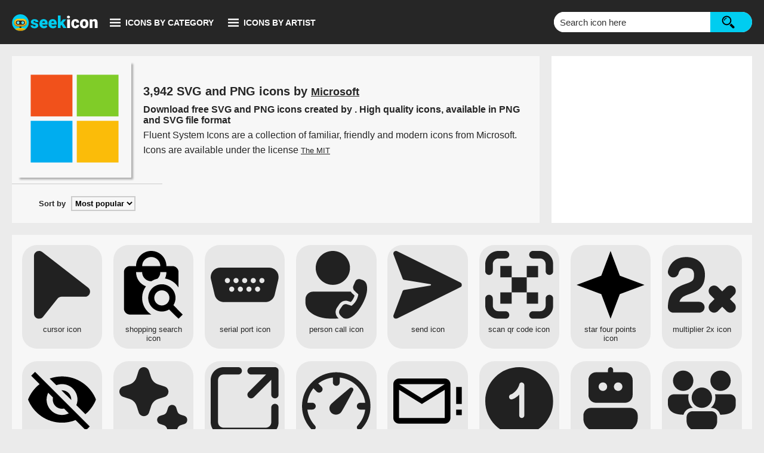

--- FILE ---
content_type: text/html; charset=UTF-8
request_url: https://seekicon.com/artist/microsoft
body_size: 5036
content:
 
<!doctype html>
<html lang="en">
<head>
<meta charset="utf-8">

<meta name="viewport" content="width=device-width, initial-scale=1">
<title>3,942 SVG and PNG icons by microsoft</title>
<meta name="description" content="Download free SVG and PNG icons created by microsoft. High quality icons, available in PNG and SVG file format">	
<meta property="og:type" content="article"/>
<meta property="og:title" content="3,942 free icons by microsoft" />
<meta property="og:description" content="Download free SVG and PNG icons created by microsoft" />
<meta property="og:image" content="https://seekicon.com/elements/preview.jpg" />
<link href="https://seekicon.com/css/category.css?v=75" rel="stylesheet" type="text/css">
<link rel="icon" type="image/ico" href="https://seekicon.com/favicon.ico"/><link rel="canonical" href="" />
<script async src="https://pagead2.googlesyndication.com/pagead/js/adsbygoogle.js?client=ca-pub-5512705251882837" crossorigin="anonymous"></script>
<script async src="https://www.googletagmanager.com/gtag/js?id=G-5R305Y6MEZ"></script>
<script>
  window.dataLayer = window.dataLayer || [];
  function gtag(){dataLayer.push(arguments);}
  gtag('js', new Date());

  gtag('config', 'G-5R305Y6MEZ');
</script>
</head>
<body><header class="flex pd-20">
  <div class="logo-menu flex">
<div class="logo-header"><a class="logo" href="https://seekicon.com/" aria-label="Logo"></a></div>
<div class="nav-btn" id="navBtn"><span class="nav-bg" id="cross"></span><span class="nav-txt">Icons by category</span></div>
<div class="nav-btn" id="navArt"><span class="nav-bg" id="crossArt"></span><span class="nav-txt">Icons by artist</span></div>
<div class="nav-btn nav-burger" id="navBurger"><span class="nav-bg" id="crossBurger"></span></div>
</div>
<form action="https://seekicon.com/search" method="GET" class="search flex" id="searchForm" role="search">
<input type="text" aria-label="Search" name="s" id="searchBar" placeholder="Search icon here" onfocus="this.placeholder = ''"
onblur="this.placeholder = 'Search icon here'" autocomplete="off">
<button type="submit" id="searchBtn" aria-label="Search icons"><span class="search-bg"></span></button>
<div id="show_up"></div>
</form></header>
<div class="navigation" id="navigation" role="navigation" aria-label="Icons by category">
  <span class="navigation-counter">35,453 Vector icons</span>
  <ul>
    <li><span class="nav-pl-bg"></span><a href="https://seekicon.com/free-icons/popular" class="nav-pl-txt"><b>Most popular</b></a></li>
    <li><span class="nav-pl-bg nav-latest"></span><a href="https://seekicon.com/free-icons/latest" class="nav-pl-txt"><b>Latest</b></a></li> 
    <li><a href="https://seekicon.com/free-icons/animals">Animals</a></li> 
    <li><a href="https://seekicon.com/free-icons/arrows">Arrows</a></li> 
    <li><a href="https://seekicon.com/free-icons/brands">Brands</a></li> 
    <li><a href="https://seekicon.com/free-icons/buildings">Buildings</a></li> 
    <li><a href="https://seekicon.com/free-icons/business-and-finance">Business & Finance</a></li> 
    <li><a href="https://seekicon.com/free-icons/clothes">Clothes</a></li> 
    <li><a href="https://seekicon.com/free-icons/communication">Communication</a></li> 
    <li><a href="https://seekicon.com/free-icons/computer-and-device">Computer & Device</a></li> 
    <li><a href="https://seekicon.com/free-icons/design">Design</a></li> 
    <li><a href="https://seekicon.com/free-icons/electronics">Electronics</a></li> 
    <li><a href="https://seekicon.com/free-icons/emotions">Emotions</a></li> 
    <li><a href="https://seekicon.com/free-icons/flags-and-landmarks">Flags & Landmarks</a></li> 
    <li><a href="https://seekicon.com/free-icons/food-and-drink">Food & Drink</a></li> 
    <li><a href="https://seekicon.com/free-icons/home-and-office">Home & Office</a></li> 
    <li><a href="https://seekicon.com/free-icons/mixed">Mixed</a></li> 
    <li><a href="https://seekicon.com/free-icons/music-and-film">Music & Film</a></li> 
    <li><a href="https://seekicon.com/free-icons/people">People</a></li> 
    <li><a href="https://seekicon.com/free-icons/signs-and-symbols">Signs & Symbols</a></li> 
    <li><a href="https://seekicon.com/free-icons/sports">Sports</a></li> 
    <li><a href="https://seekicon.com/free-icons/tools-and-appliances">Tools & Appliances</a></li> 
    <li><a href="https://seekicon.com/free-icons/transport">Transport</a></li> 
    <li><a href="https://seekicon.com/free-icons/weather-and-nature">Weather & Nature</a></li> 
    <li><a href="https://seekicon.com/free-icons/web-and-networking">Web & Networking</a></li>
  </ul>
</div>
<div class="navigation" id="navigationArt" role="navigation" aria-label="Icons by artist">
<span class="navigation-counter">Icons by artist</span>
  <ul>
	<li><a href="https://seekicon.com/artist/akar">Akar</a></li>
    <li><a href="https://seekicon.com/artist/akveo">Akveo</a></li>
    <li><a href="https://seekicon.com/artist/alexandru-stoica">Alexandru Stoica</a></li>
    <li><a href="https://seekicon.com/artist/android-icons">Android Icons</a></li>
    <li><a href="https://seekicon.com/artist/ant-design">Ant Design</a></li>
	<li><a href="https://seekicon.com/artist/baianat">Baianat</a></li>
    <li><a href="https://seekicon.com/artist/bootstrap">Bootstrap</a></li>
    <li><a href="https://seekicon.com/artist/boxicons">Boxicons</a></li>
    <li><a href="https://seekicon.com/artist/brandeps">Brandeps</a></li>
    <li><a href="https://seekicon.com/artist/bytesize">Bytesize</a></li>
    <li><a href="https://seekicon.com/artist/carbon-design-system">Carbon design system</a></li>
    <li><a href="https://seekicon.com/artist/coreui">Coreui</a></li>
    <li><a href="https://seekicon.com/artist/creative-tail">Creative tail</a></li>
    <li><a href="https://seekicon.com/artist/dripicons">Dripicons</a></li>
    <li><a href="https://seekicon.com/artist/elegant-themes">Elegant themes</a></li>
    <li><a href="https://seekicon.com/artist/entypo">Entypo</a></li>
    <li><a href="https://seekicon.com/artist/erik-flowers">Erik Flowers</a></li>
    <li><a href="https://seekicon.com/artist/evil-icons">Evil icons</a></li>
    <li><a href="https://seekicon.com/artist/feathericons">Feather icons</a></li>
    <li><a href="https://seekicon.com/artist/font-awesome">Font awesome</a></li>
    <li><a href="https://seekicon.com/artist/google-fonts">Google fonts</a></li>
    <li><a href="https://seekicon.com/artist/grommet">Grommet</a></li>
    <li><a href="https://seekicon.com/artist/heroicons">Hero icons</a></li>
    <li><a href="https://seekicon.com/artist/icomoon">Icomoon</a></li>
    <li><a href="https://seekicon.com/artist/iconic">Iconic</a></li>
    <li><a href="https://seekicon.com/artist/icons8">Icons8</a></li>
    <li><a href="https://seekicon.com/artist/invision">Invision</a></li>
    <li><a href="https://seekicon.com/artist/ionicons">Ionicons</a></li>
    <li><a href="https://seekicon.com/artist/jam-icons">Jam icons</a></li>
    <li><a href="https://seekicon.com/artist/jxnblk">Jxnblk</a></li>
    <li><a href="https://seekicon.com/artist/kameleon">Kameleon</a></li>
    <li><a href="https://seekicon.com/artist/linea">Linea</a></li>
    <li><a href="https://seekicon.com/artist/linearicons">Linear icons</a></li>
    <li><a href="https://seekicon.com/artist/map-icons">Map icons</a></li>
    <li><a href="https://seekicon.com/artist/mapbox">Mapbox</a></li>
    <li><a href="https://seekicon.com/artist/mariusz-ostrowski">Mariusz ostrowski</a></li>
    <li><a href="https://seekicon.com/artist/material-design">Material design</a></li>
    <li><a href="https://seekicon.com/artist/microsoft">Microsoft</a></li>
    <li><a href="https://seekicon.com/artist/octicons">Octicons</a></li>
    <li><a href="https://seekicon.com/artist/paomedia">Paomedia</a></li>
    <li><a href="https://seekicon.com/artist/redux">Redux</a></li>
    <li><a href="https://seekicon.com/artist/steve-schoger">Steve Schoger</a></li>
    <li><a href="https://seekicon.com/artist/streamline">Streamline</a></li>
    <li><a href="https://seekicon.com/artist/swifticons">Swifticons</a></li>
    <li><a href="https://seekicon.com/artist/tabler">Tabler</a></li>
    <li><a href="https://seekicon.com/artist/themify">Themify</a></li>
    <li><a href="https://seekicon.com/artist/typicons">Typicons</a></li>
    <li><a href="https://seekicon.com/artist/uiw">UIW</a></li>
    <li><a href="https://seekicon.com/artist/whsr">WHSR</a></li>
    <li><a href="https://seekicon.com/artist/zondicons">Zondicons</a></li>
    <li><a href="https://seekicon.com/artist/zurb">Zurb</a></li>
  </ul>
</div><main class="col">
  <div class="flex">
    <div class="main-col">
      <div class="note">
		  <div class="author pd-10 flex">			<div class="author-view">
			  <img src='microsoft.svg' alt='microsoft logo' width='190' height='190'>
            </div>
			<div class="author-desc">
              <h1>3,942 SVG and PNG icons by 				<a href="https://github.com/microsoft/fluentui-system-icons" class="author-a" target="_blank" rel="noopener">Microsoft</a>			  </h1> 
              <h2>Download free SVG and PNG icons created by . High quality icons, available in PNG and SVG file format</h2>
			  <p class="author-p">Fluent System Icons are a collection of familiar, friendly and modern icons from Microsoft.</p>
			  <p class="author-p">Icons are available under the license <a href='https://opensource.org/license/mit/'  class='license-a' target='_blank' rel='noopener'>The MIT</a></p>
            </div>
		  </div>
		  <div class="flex">
            <form method="GET" class="filter-form"> 
              <span>Sort by</span> 
              <select name="order" class="filter-order" onchange='if(this.value != 0) { this.form.submit(); }'>
                <option value="popular" >Most popular</option>
                <option value="newest" >Newest</option>
                <option value="alphabet" >Alphabet</option> 
              </select>
            </form>
		  </div>
      </div>
    </div>
    <div class="side-col">
      <div class="se-ad-1">
  <ins class="adsbygoogle"
       style="display:block"
       data-ad-client="ca-pub-5512705251882837"
       data-ad-slot="1876644488"
       data-ad-format="auto"
       data-full-width-responsive="true"></ins>
  <script>
       (adsbygoogle = window.adsbygoogle || []).push({});
  </script>
</div>
    </div>
  </div>  
  <div class="result-container flex m-t pd-10"> 
        <div class="result-group">
        <a href="https://seekicon.com/free-icon/cursor_9" class="pd-10"><img src="https://seekicon.com/free-icon-download/cursor_9.svg" alt="cursor icon svg download free" width="100" height="100">
          <p class="result-detail">cursor icon</p>
        </a>
	  <span class='download-counter'><span class='counter-bg'></span>187</span>
    </div>    <div class="result-group">
        <a href="https://seekicon.com/free-icon/shopping-search_1" class="pd-10"><img src="https://seekicon.com/free-icon-download/shopping-search_1.svg" alt="shopping search icon svg download free" width="100" height="100">
          <p class="result-detail">shopping search icon</p>
        </a>
	  <span class='download-counter'><span class='counter-bg'></span>148</span>
    </div>    <div class="result-group">
        <a href="https://seekicon.com/free-icon/serial-port_1" class="pd-10"><img src="https://seekicon.com/free-icon-download/serial-port_1.svg" alt="serial port icon svg download free" width="100" height="100">
          <p class="result-detail">serial port icon</p>
        </a>
	  <span class='download-counter'><span class='counter-bg'></span>144</span>
    </div>    <div class="result-group">
        <a href="https://seekicon.com/free-icon/person-call_1" class="pd-10"><img src="https://seekicon.com/free-icon-download/person-call_1.svg" alt="person call icon svg download free" width="100" height="100">
          <p class="result-detail">person call icon</p>
        </a>
	  <span class='download-counter'><span class='counter-bg'></span>83</span>
    </div>    <div class="result-group">
        <a href="https://seekicon.com/free-icon/send_12" class="pd-10"><img src="https://seekicon.com/free-icon-download/send_12.svg" alt="send icon svg download free" width="100" height="100">
          <p class="result-detail">send icon</p>
        </a>
	  <span class='download-counter'><span class='counter-bg'></span>76</span>
    </div>    <div class="result-group">
        <a href="https://seekicon.com/free-icon/scan-qr-code_1" class="pd-10"><img src="https://seekicon.com/free-icon-download/scan-qr-code_1.svg" alt="scan qr code icon svg download free" width="100" height="100">
          <p class="result-detail">scan qr code icon</p>
        </a>
	  <span class='download-counter'><span class='counter-bg'></span>64</span>
    </div>    <div class="result-group">
        <a href="https://seekicon.com/free-icon/star-four-points_1" class="pd-10"><img src="https://seekicon.com/free-icon-download/star-four-points_1.svg" alt="star four points icon svg download free" width="100" height="100">
          <p class="result-detail">star four points icon</p>
        </a>
	  <span class='download-counter'><span class='counter-bg'></span>63</span>
    </div>    <div class="result-group">
        <a href="https://seekicon.com/free-icon/multiplier-2x_1" class="pd-10"><img src="https://seekicon.com/free-icon-download/multiplier-2x_1.svg" alt="multiplier 2x icon svg download free" width="100" height="100">
          <p class="result-detail">multiplier 2x icon</p>
        </a>
	  <span class='download-counter'><span class='counter-bg'></span>49</span>
    </div>    <div class="result-group">
        <a href="https://seekicon.com/free-icon/eye-off_7" class="pd-10"><img src="https://seekicon.com/free-icon-download/eye-off_7.svg" alt="eye off icon svg download free" width="100" height="100">
          <p class="result-detail">eye off icon</p>
        </a>
	  <span class='download-counter'><span class='counter-bg'></span>45</span>
    </div>    <div class="result-group">
        <a href="https://seekicon.com/free-icon/sparkle_1" class="pd-10"><img src="https://seekicon.com/free-icon-download/sparkle_1.svg" alt="sparkle icon svg download free" width="100" height="100">
          <p class="result-detail">sparkle icon</p>
        </a>
	  <span class='download-counter'><span class='counter-bg'></span>44</span>
    </div>    <div class="result-group">
        <a href="https://seekicon.com/free-icon/open_3" class="pd-10"><img src="https://seekicon.com/free-icon-download/open_3.svg" alt="open icon svg download free" width="100" height="100">
          <p class="result-detail">open icon</p>
        </a>
	  <span class='download-counter'><span class='counter-bg'></span>42</span>
    </div>    <div class="result-group">
        <a href="https://seekicon.com/free-icon/top-speed_1" class="pd-10"><img src="https://seekicon.com/free-icon-download/top-speed_1.svg" alt="top speed icon svg download free" width="100" height="100">
          <p class="result-detail">top speed icon</p>
        </a>
	  <span class='download-counter'><span class='counter-bg'></span>42</span>
    </div>    <div class="result-group">
        <a href="https://seekicon.com/free-icon/email-alert-outline_1" class="pd-10"><img src="https://seekicon.com/free-icon-download/email-alert-outline_1.svg" alt="email alert outline icon svg download free" width="100" height="100">
          <p class="result-detail">email alert outline icon</p>
        </a>
	  <span class='download-counter'><span class='counter-bg'></span>35</span>
    </div>    <div class="result-group">
        <a href="https://seekicon.com/free-icon/number-circle-1_1" class="pd-10"><img src="https://seekicon.com/free-icon-download/number-circle-1_1.svg" alt="number circle 1 icon svg download free" width="100" height="100">
          <p class="result-detail">number circle 1 icon</p>
        </a>
	  <span class='download-counter'><span class='counter-bg'></span>34</span>
    </div>    <div class="result-group">
        <a href="https://seekicon.com/free-icon/bot_3" class="pd-10"><img src="https://seekicon.com/free-icon-download/bot_3.svg" alt="bot icon svg download free" width="100" height="100">
          <p class="result-detail">bot icon</p>
        </a>
	  <span class='download-counter'><span class='counter-bg'></span>32</span>
    </div>    <div class="result-group">
        <a href="https://seekicon.com/free-icon/people-community_1" class="pd-10"><img src="https://seekicon.com/free-icon-download/people-community_1.svg" alt="people community icon svg download free" width="100" height="100">
          <p class="result-detail">people community icon</p>
        </a>
	  <span class='download-counter'><span class='counter-bg'></span>31</span>
    </div>    <div class="result-group">
        <a href="https://seekicon.com/free-icon/braces-variable_1" class="pd-10"><img src="https://seekicon.com/free-icon-download/braces-variable_1.svg" alt="braces variable icon svg download free" width="100" height="100">
          <p class="result-detail">braces variable icon</p>
        </a>
	  <span class='download-counter'><span class='counter-bg'></span>30</span>
    </div>    <div class="result-group">
        <a href="https://seekicon.com/free-icon/people-team_1" class="pd-10"><img src="https://seekicon.com/free-icon-download/people-team_1.svg" alt="people team icon svg download free" width="100" height="100">
          <p class="result-detail">people team icon</p>
        </a>
	  <span class='download-counter'><span class='counter-bg'></span>30</span>
    </div>    <div class="result-group">
        <a href="https://seekicon.com/free-icon/brain-circuit_1" class="pd-10"><img src="https://seekicon.com/free-icon-download/brain-circuit_1.svg" alt="brain circuit icon svg download free" width="100" height="100">
          <p class="result-detail">brain circuit icon</p>
        </a>
	  <span class='download-counter'><span class='counter-bg'></span>29</span>
    </div>    <div class="result-group">
        <a href="https://seekicon.com/free-icon/number-circle-2_1" class="pd-10"><img src="https://seekicon.com/free-icon-download/number-circle-2_1.svg" alt="number circle 2 icon svg download free" width="100" height="100">
          <p class="result-detail">number circle 2 icon</p>
        </a>
	  <span class='download-counter'><span class='counter-bg'></span>29</span>
    </div>    <div class="result-group">
        <a href="https://seekicon.com/free-icon/fps-60_1" class="pd-10"><img src="https://seekicon.com/free-icon-download/fps-60_1.svg" alt="fps 60 icon svg download free" width="100" height="100">
          <p class="result-detail">fps 60 icon</p>
        </a>
	  <span class='download-counter'><span class='counter-bg'></span>28</span>
    </div>    <div class="result-group">
        <a href="https://seekicon.com/free-icon/eye_29" class="pd-10"><img src="https://seekicon.com/free-icon-download/eye_29.svg" alt="eye icon svg download free" width="100" height="100">
          <p class="result-detail">eye icon</p>
        </a>
	  <span class='download-counter'><span class='counter-bg'></span>28</span>
    </div>    <div class="result-group">
        <a href="https://seekicon.com/free-icon/scan-text_1" class="pd-10"><img src="https://seekicon.com/free-icon-download/scan-text_1.svg" alt="scan text icon svg download free" width="100" height="100">
          <p class="result-detail">scan text icon</p>
        </a>
	  <span class='download-counter'><span class='counter-bg'></span>25</span>
    </div>    <div class="result-group">
        <a href="https://seekicon.com/free-icon/email-outline_2" class="pd-10"><img src="https://seekicon.com/free-icon-download/email-outline_2.svg" alt="email outline icon svg download free" width="100" height="100">
          <p class="result-detail">email outline icon</p>
        </a>
	  <span class='download-counter'><span class='counter-bg'></span>25</span>
    </div>  </div>
  <div class="se-ad-2 m-t">
  <ins class="adsbygoogle"
       style="display:block"
       data-ad-client="ca-pub-5512705251882837"
       data-ad-slot="6265832043"
       data-ad-format="auto"
       data-full-width-responsive="true"></ins>
  <script>
       (adsbygoogle = window.adsbygoogle || []).push({});
  </script>
</div>
  <div class="result-container flex m-t pd-10"> 
        <div class="result-group">
        <a href="https://seekicon.com/free-icon/font-increase_1" class="pd-10"><img src="https://seekicon.com/free-icon-download/font-increase_1.svg" alt="font increase icon svg download free" width="100" height="100">
          <p class="result-detail">font increase icon</p>
        </a>
	  <span class='download-counter'><span class='counter-bg'></span>24</span>
    </div>    <div class="result-group">
        <a href="https://seekicon.com/free-icon/number-circle-5_1" class="pd-10"><img src="https://seekicon.com/free-icon-download/number-circle-5_1.svg" alt="number circle 5 icon svg download free" width="100" height="100">
          <p class="result-detail">number circle 5 icon</p>
        </a>
	  <span class='download-counter'><span class='counter-bg'></span>24</span>
    </div>    <div class="result-group">
        <a href="https://seekicon.com/free-icon/number-circle-4_1" class="pd-10"><img src="https://seekicon.com/free-icon-download/number-circle-4_1.svg" alt="number circle 4 icon svg download free" width="100" height="100">
          <p class="result-detail">number circle 4 icon</p>
        </a>
	  <span class='download-counter'><span class='counter-bg'></span>24</span>
    </div>    <div class="result-group">
        <a href="https://seekicon.com/free-icon/number-circle-3_1" class="pd-10"><img src="https://seekicon.com/free-icon-download/number-circle-3_1.svg" alt="number circle 3 icon svg download free" width="100" height="100">
          <p class="result-detail">number circle 3 icon</p>
        </a>
	  <span class='download-counter'><span class='counter-bg'></span>23</span>
    </div>    <div class="result-group">
        <a href="https://seekicon.com/free-icon/toggle-switch_1" class="pd-10"><img src="https://seekicon.com/free-icon-download/toggle-switch_1.svg" alt="toggle switch icon svg download free" width="100" height="100">
          <p class="result-detail">toggle switch icon</p>
        </a>
	  <span class='download-counter'><span class='counter-bg'></span>23</span>
    </div>    <div class="result-group">
        <a href="https://seekicon.com/free-icon/font-decrease_1" class="pd-10"><img src="https://seekicon.com/free-icon-download/font-decrease_1.svg" alt="font decrease icon svg download free" width="100" height="100">
          <p class="result-detail">font decrease icon</p>
        </a>
	  <span class='download-counter'><span class='counter-bg'></span>23</span>
    </div>    <div class="result-group">
        <a href="https://seekicon.com/free-icon/location_20" class="pd-10"><img src="https://seekicon.com/free-icon-download/location_20.svg" alt="location icon svg download free" width="100" height="100">
          <p class="result-detail">location icon</p>
        </a>
	  <span class='download-counter'><span class='counter-bg'></span>22</span>
    </div>    <div class="result-group">
        <a href="https://seekicon.com/free-icon/window-new_2" class="pd-10"><img src="https://seekicon.com/free-icon-download/window-new_2.svg" alt="window new icon svg download free" width="100" height="100">
          <p class="result-detail">window new icon</p>
        </a>
	  <span class='download-counter'><span class='counter-bg'></span>22</span>
    </div>    <div class="result-group">
        <a href="https://seekicon.com/free-icon/fps-120_1" class="pd-10"><img src="https://seekicon.com/free-icon-download/fps-120_1.svg" alt="fps 120 icon svg download free" width="100" height="100">
          <p class="result-detail">fps 120 icon</p>
        </a>
	  <span class='download-counter'><span class='counter-bg'></span>21</span>
    </div>    <div class="result-group">
        <a href="https://seekicon.com/free-icon/open-folder_1" class="pd-10"><img src="https://seekicon.com/free-icon-download/open-folder_1.svg" alt="open folder icon svg download free" width="100" height="100">
          <p class="result-detail">open folder icon</p>
        </a>
	  <span class='download-counter'><span class='counter-bg'></span>21</span>
    </div>    <div class="result-group">
        <a href="https://seekicon.com/free-icon/picture-in-picture-enter_1" class="pd-10"><img src="https://seekicon.com/free-icon-download/picture-in-picture-enter_1.svg" alt="picture in picture enter icon svg download free" width="100" height="100">
          <p class="result-detail">picture in picture enter icon</p>
        </a>
	  <span class='download-counter'><span class='counter-bg'></span>20</span>
    </div>    <div class="result-group">
        <a href="https://seekicon.com/free-icon/cellular-5g_1" class="pd-10"><img src="https://seekicon.com/free-icon-download/cellular-5g_1.svg" alt="cellular 5g icon svg download free" width="100" height="100">
          <p class="result-detail">cellular 5g icon</p>
        </a>
	  <span class='download-counter'><span class='counter-bg'></span>19</span>
    </div>    <div class="result-group">
        <a href="https://seekicon.com/free-icon/speaker-off_1" class="pd-10"><img src="https://seekicon.com/free-icon-download/speaker-off_1.svg" alt="speaker off icon svg download free" width="100" height="100">
          <p class="result-detail">speaker off icon</p>
        </a>
	  <span class='download-counter'><span class='counter-bg'></span>18</span>
    </div>    <div class="result-group">
        <a href="https://seekicon.com/free-icon/math-formula_1" class="pd-10"><img src="https://seekicon.com/free-icon-download/math-formula_1.svg" alt="math formula icon svg download free" width="100" height="100">
          <p class="result-detail">math formula icon</p>
        </a>
	  <span class='download-counter'><span class='counter-bg'></span>18</span>
    </div>    <div class="result-group">
        <a href="https://seekicon.com/free-icon/arrow-repeat-all_1" class="pd-10"><img src="https://seekicon.com/free-icon-download/arrow-repeat-all_1.svg" alt="arrow repeat all icon svg download free" width="100" height="100">
          <p class="result-detail">arrow repeat all icon</p>
        </a>
	  <span class='download-counter'><span class='counter-bg'></span>18</span>
    </div>    <div class="result-group">
        <a href="https://seekicon.com/free-icon/wifi-warning_1" class="pd-10"><img src="https://seekicon.com/free-icon-download/wifi-warning_1.svg" alt="wifi warning icon svg download free" width="100" height="100">
          <p class="result-detail">wifi warning icon</p>
        </a>
	  <span class='download-counter'><span class='counter-bg'></span>18</span>
    </div>    <div class="result-group">
        <a href="https://seekicon.com/free-icon/person-circle_1" class="pd-10"><img src="https://seekicon.com/free-icon-download/person-circle_1.svg" alt="person circle icon svg download free" width="100" height="100">
          <p class="result-detail">person circle icon</p>
        </a>
	  <span class='download-counter'><span class='counter-bg'></span>18</span>
    </div>    <div class="result-group">
        <a href="https://seekicon.com/free-icon/call_5" class="pd-10"><img src="https://seekicon.com/free-icon-download/call_5.svg" alt="call icon svg download free" width="100" height="100">
          <p class="result-detail">call icon</p>
        </a>
	  <span class='download-counter'><span class='counter-bg'></span>17</span>
    </div>    <div class="result-group">
        <a href="https://seekicon.com/free-icon/home_43" class="pd-10"><img src="https://seekicon.com/free-icon-download/home_43.svg" alt="home icon svg download free" width="100" height="100">
          <p class="result-detail">home icon</p>
        </a>
	  <span class='download-counter'><span class='counter-bg'></span>17</span>
    </div>    <div class="result-group">
        <a href="https://seekicon.com/free-icon/wifi-lock_3" class="pd-10"><img src="https://seekicon.com/free-icon-download/wifi-lock_3.svg" alt="wifi lock icon svg download free" width="100" height="100">
          <p class="result-detail">wifi lock icon</p>
        </a>
	  <span class='download-counter'><span class='counter-bg'></span>17</span>
    </div>    <div class="result-group">
        <a href="https://seekicon.com/free-icon/seed-outline_1" class="pd-10"><img src="https://seekicon.com/free-icon-download/seed-outline_1.svg" alt="seed outline icon svg download free" width="100" height="100">
          <p class="result-detail">seed outline icon</p>
        </a>
	  <span class='download-counter'><span class='counter-bg'></span>17</span>
    </div>    <div class="result-group">
        <a href="https://seekicon.com/free-icon/sound-wave-circle_1" class="pd-10"><img src="https://seekicon.com/free-icon-download/sound-wave-circle_1.svg" alt="sound wave circle icon svg download free" width="100" height="100">
          <p class="result-detail">sound wave circle icon</p>
        </a>
	  <span class='download-counter'><span class='counter-bg'></span>17</span>
    </div>    <div class="result-group">
        <a href="https://seekicon.com/free-icon/arrow-shuffle_2" class="pd-10"><img src="https://seekicon.com/free-icon-download/arrow-shuffle_2.svg" alt="arrow shuffle icon svg download free" width="100" height="100">
          <p class="result-detail">arrow shuffle icon</p>
        </a>
	  <span class='download-counter'><span class='counter-bg'></span>17</span>
    </div>    <div class="result-group">
        <a href="https://seekicon.com/free-icon/fish_4" class="pd-10"><img src="https://seekicon.com/free-icon-download/fish_4.svg" alt="fish icon svg download free" width="100" height="100">
          <p class="result-detail">fish icon</p>
        </a>
	  <span class='download-counter'><span class='counter-bg'></span>17</span>
    </div>  </div>
  <div class="se-ad-3 m-t">
  <ins class="adsbygoogle"
       style="display:block"
       data-ad-client="ca-pub-5512705251882837"
       data-ad-slot="3228249945"
       data-ad-format="auto"
       data-full-width-responsive="true"></ins>
  <script>
       (adsbygoogle = window.adsbygoogle || []).push({});
  </script>
</div>
  <div class="result-container flex m-t pd-10">  
        <div class="result-group">
        <a href="https://seekicon.com/free-icon/settings_19" class="pd-10"><img src="https://seekicon.com/free-icon-download/settings_19.svg" alt="settings icon svg download free" width="100" height="100">
          <p class="result-detail">settings icon</p>
        </a>
	  <span class='download-counter'><span class='counter-bg'></span>16</span>
    </div>    <div class="result-group">
        <a href="https://seekicon.com/free-icon/toggle-switch-off_1" class="pd-10"><img src="https://seekicon.com/free-icon-download/toggle-switch-off_1.svg" alt="toggle switch off icon svg download free" width="100" height="100">
          <p class="result-detail">toggle switch off icon</p>
        </a>
	  <span class='download-counter'><span class='counter-bg'></span>16</span>
    </div>    <div class="result-group">
        <a href="https://seekicon.com/free-icon/star-four-points-outline_1" class="pd-10"><img src="https://seekicon.com/free-icon-download/star-four-points-outline_1.svg" alt="star four points outline icon svg download free" width="100" height="100">
          <p class="result-detail">star four points outline icon</p>
        </a>
	  <span class='download-counter'><span class='counter-bg'></span>16</span>
    </div>    <div class="result-group">
        <a href="https://seekicon.com/free-icon/pizza_4" class="pd-10"><img src="https://seekicon.com/free-icon-download/pizza_4.svg" alt="pizza icon svg download free" width="100" height="100">
          <p class="result-detail">pizza icon</p>
        </a>
	  <span class='download-counter'><span class='counter-bg'></span>16</span>
    </div>    <div class="result-group">
        <a href="https://seekicon.com/free-icon/square-rounded-outline_1" class="pd-10"><img src="https://seekicon.com/free-icon-download/square-rounded-outline_1.svg" alt="square rounded outline icon svg download free" width="100" height="100">
          <p class="result-detail">square rounded outline icon</p>
        </a>
	  <span class='download-counter'><span class='counter-bg'></span>15</span>
    </div>    <div class="result-group">
        <a href="https://seekicon.com/free-icon/arrow-turn-right_1" class="pd-10"><img src="https://seekicon.com/free-icon-download/arrow-turn-right_1.svg" alt="arrow turn right icon svg download free" width="100" height="100">
          <p class="result-detail">arrow turn right icon</p>
        </a>
	  <span class='download-counter'><span class='counter-bg'></span>15</span>
    </div>    <div class="result-group">
        <a href="https://seekicon.com/free-icon/truck-fast_2" class="pd-10"><img src="https://seekicon.com/free-icon-download/truck-fast_2.svg" alt="truck fast icon svg download free" width="100" height="100">
          <p class="result-detail">truck fast icon</p>
        </a>
	  <span class='download-counter'><span class='counter-bg'></span>15</span>
    </div>    <div class="result-group">
        <a href="https://seekicon.com/free-icon/app-folder_1" class="pd-10"><img src="https://seekicon.com/free-icon-download/app-folder_1.svg" alt="app folder icon svg download free" width="100" height="100">
          <p class="result-detail">app folder icon</p>
        </a>
	  <span class='download-counter'><span class='counter-bg'></span>15</span>
    </div>    <div class="result-group">
        <a href="https://seekicon.com/free-icon/speaker-mute_1" class="pd-10"><img src="https://seekicon.com/free-icon-download/speaker-mute_1.svg" alt="speaker mute icon svg download free" width="100" height="100">
          <p class="result-detail">speaker mute icon</p>
        </a>
	  <span class='download-counter'><span class='counter-bg'></span>15</span>
    </div>    <div class="result-group">
        <a href="https://seekicon.com/free-icon/speaker-2_1" class="pd-10"><img src="https://seekicon.com/free-icon-download/speaker-2_1.svg" alt="speaker 2 icon svg download free" width="100" height="100">
          <p class="result-detail">speaker 2 icon</p>
        </a>
	  <span class='download-counter'><span class='counter-bg'></span>14</span>
    </div>    <div class="result-group">
        <a href="https://seekicon.com/free-icon/sticker_2" class="pd-10"><img src="https://seekicon.com/free-icon-download/sticker_2.svg" alt="sticker icon svg download free" width="100" height="100">
          <p class="result-detail">sticker icon</p>
        </a>
	  <span class='download-counter'><span class='counter-bg'></span>14</span>
    </div>    <div class="result-group">
        <a href="https://seekicon.com/free-icon/bell-circle_1" class="pd-10"><img src="https://seekicon.com/free-icon-download/bell-circle_1.svg" alt="bell circle icon svg download free" width="100" height="100">
          <p class="result-detail">bell circle icon</p>
        </a>
	  <span class='download-counter'><span class='counter-bg'></span>14</span>
    </div>    <div class="result-group">
        <a href="https://seekicon.com/free-icon/save_23" class="pd-10"><img src="https://seekicon.com/free-icon-download/save_23.svg" alt="save icon svg download free" width="100" height="100">
          <p class="result-detail">save icon</p>
        </a>
	  <span class='download-counter'><span class='counter-bg'></span>14</span>
    </div>    <div class="result-group">
        <a href="https://seekicon.com/free-icon/panorama-horizontal_3" class="pd-10"><img src="https://seekicon.com/free-icon-download/panorama-horizontal_3.svg" alt="panorama horizontal icon svg download free" width="100" height="100">
          <p class="result-detail">panorama horizontal icon</p>
        </a>
	  <span class='download-counter'><span class='counter-bg'></span>14</span>
    </div>    <div class="result-group">
        <a href="https://seekicon.com/free-icon/edit_22" class="pd-10"><img src="https://seekicon.com/free-icon-download/edit_22.svg" alt="edit icon svg download free" width="100" height="100">
          <p class="result-detail">edit icon</p>
        </a>
	  <span class='download-counter'><span class='counter-bg'></span>14</span>
    </div>    <div class="result-group">
        <a href="https://seekicon.com/free-icon/toggle-switch-outline_1" class="pd-10"><img src="https://seekicon.com/free-icon-download/toggle-switch-outline_1.svg" alt="toggle switch outline icon svg download free" width="100" height="100">
          <p class="result-detail">toggle switch outline icon</p>
        </a>
	  <span class='download-counter'><span class='counter-bg'></span>14</span>
    </div>    <div class="result-group">
        <a href="https://seekicon.com/free-icon/arrow-shuffle-off_1" class="pd-10"><img src="https://seekicon.com/free-icon-download/arrow-shuffle-off_1.svg" alt="arrow shuffle off icon svg download free" width="100" height="100">
          <p class="result-detail">arrow shuffle off icon</p>
        </a>
	  <span class='download-counter'><span class='counter-bg'></span>14</span>
    </div>    <div class="result-group">
        <a href="https://seekicon.com/free-icon/ratio-one-to-one_1" class="pd-10"><img src="https://seekicon.com/free-icon-download/ratio-one-to-one_1.svg" alt="ratio one to one icon svg download free" width="100" height="100">
          <p class="result-detail">ratio one to one icon</p>
        </a>
	  <span class='download-counter'><span class='counter-bg'></span>13</span>
    </div>    <div class="result-group">
        <a href="https://seekicon.com/free-icon/tag_33" class="pd-10"><img src="https://seekicon.com/free-icon-download/tag_33.svg" alt="tag icon svg download free" width="100" height="100">
          <p class="result-detail">tag icon</p>
        </a>
	  <span class='download-counter'><span class='counter-bg'></span>13</span>
    </div>    <div class="result-group">
        <a href="https://seekicon.com/free-icon/drag_4" class="pd-10"><img src="https://seekicon.com/free-icon-download/drag_4.svg" alt="drag icon svg download free" width="100" height="100">
          <p class="result-detail">drag icon</p>
        </a>
	  <span class='download-counter'><span class='counter-bg'></span>13</span>
    </div>    <div class="result-group">
        <a href="https://seekicon.com/free-icon/sound-source_1" class="pd-10"><img src="https://seekicon.com/free-icon-download/sound-source_1.svg" alt="sound source icon svg download free" width="100" height="100">
          <p class="result-detail">sound source icon</p>
        </a>
	  <span class='download-counter'><span class='counter-bg'></span>13</span>
    </div>    <div class="result-group">
        <a href="https://seekicon.com/free-icon/download-circle_1" class="pd-10"><img src="https://seekicon.com/free-icon-download/download-circle_1.svg" alt="download circle icon svg download free" width="100" height="100">
          <p class="result-detail">download circle icon</p>
        </a>
	  <span class='download-counter'><span class='counter-bg'></span>12</span>
    </div>    <div class="result-group">
        <a href="https://seekicon.com/free-icon/calendar-filter_1" class="pd-10"><img src="https://seekicon.com/free-icon-download/calendar-filter_1.svg" alt="calendar filter icon svg download free" width="100" height="100">
          <p class="result-detail">calendar filter icon</p>
        </a>
	  <span class='download-counter'><span class='counter-bg'></span>12</span>
    </div>    <div class="result-group">
        <a href="https://seekicon.com/free-icon/seed_1" class="pd-10"><img src="https://seekicon.com/free-icon-download/seed_1.svg" alt="seed icon svg download free" width="100" height="100">
          <p class="result-detail">seed icon</p>
        </a>
	  <span class='download-counter'><span class='counter-bg'></span>12</span>
    </div>  </div>
  <div class="pagination m-t"><div class='pagination'>
<span class='disabled pre'></span>
<span class='current'>1</span>
<a href='/artist/microsoft?page=2'>2</a>
<a href='/artist/microsoft?page=3'>3</a>
<a href='/artist/microsoft?page=4'>4</a>
<span class='etc'>…</span>
<a href='/artist/microsoft?page=55'>55</a>
<a class='nxt' aria-label='next' href='/artist/microsoft?page=2'>Next</a>
</div>
</div>
</main> 
<footer class="flex pd-20">
  <div class="foot-nav pd-10">
<div class="page-links">
<a href="https://seekicon.com/about">About us</a>
<a href="https://seekicon.com/terms">Terms of use</a>
<a href="https://seekicon.com/privacy">Privacy policy</a>
<a href="https://seekicon.com/sitemap">Site map</a>
<a href="https://seekicon.com/contact">Contact</a>
</div>
<div class="copyright"><p>seekicon.com 2019&ndash;2026</p></div>
</div>
<div class="social pd-10">
<p>Social media</p>
<a href="https://www.facebook.com/seekicon/" target="_blank" rel="noopener" aria-label="Find us on facebook" class="social-link"><span class="social-bg"></span></a>
</div></footer><script>
document.getElementById("navBtn").onclick = function() {
document.getElementById("cross").classList.toggle("minus");
document.getElementById("navigation").classList.toggle("blockStyle");
}
document.getElementById("navArt").onclick = function() {
document.getElementById("crossArt").classList.toggle("minus");
document.getElementById("navigationArt").classList.toggle("blockStyle");
}
document.getElementById("navBurger").onclick = function() {
document.getElementById("crossBurger").classList.toggle("minus");
document.getElementById("navigation").classList.toggle("blockStyle");
document.getElementById("navigationArt").classList.toggle("blockStyle");
}
</script>
<script defer src="https://static.cloudflareinsights.com/beacon.min.js/vcd15cbe7772f49c399c6a5babf22c1241717689176015" integrity="sha512-ZpsOmlRQV6y907TI0dKBHq9Md29nnaEIPlkf84rnaERnq6zvWvPUqr2ft8M1aS28oN72PdrCzSjY4U6VaAw1EQ==" data-cf-beacon='{"version":"2024.11.0","token":"5bde94717d994184887b570523a6b890","r":1,"server_timing":{"name":{"cfCacheStatus":true,"cfEdge":true,"cfExtPri":true,"cfL4":true,"cfOrigin":true,"cfSpeedBrain":true},"location_startswith":null}}' crossorigin="anonymous"></script>
</body>
</html>

--- FILE ---
content_type: text/html; charset=utf-8
request_url: https://www.google.com/recaptcha/api2/aframe
body_size: 269
content:
<!DOCTYPE HTML><html><head><meta http-equiv="content-type" content="text/html; charset=UTF-8"></head><body><script nonce="GPYq1sMTuj0893P6x7E6VA">/** Anti-fraud and anti-abuse applications only. See google.com/recaptcha */ try{var clients={'sodar':'https://pagead2.googlesyndication.com/pagead/sodar?'};window.addEventListener("message",function(a){try{if(a.source===window.parent){var b=JSON.parse(a.data);var c=clients[b['id']];if(c){var d=document.createElement('img');d.src=c+b['params']+'&rc='+(localStorage.getItem("rc::a")?sessionStorage.getItem("rc::b"):"");window.document.body.appendChild(d);sessionStorage.setItem("rc::e",parseInt(sessionStorage.getItem("rc::e")||0)+1);localStorage.setItem("rc::h",'1769297535601');}}}catch(b){}});window.parent.postMessage("_grecaptcha_ready", "*");}catch(b){}</script></body></html>

--- FILE ---
content_type: text/css
request_url: https://seekicon.com/css/category.css?v=75
body_size: 1671
content:
@charset "utf-8";@font-face{font-family:'Open Sans',sans-serif;font-display:swap;}
body{margin:0;padding:0;background-color:#EBEBEB;font-family:'Open Sans',sans-serif;color:#262626;text-align:center;}
button,.btn{font-family:'Open Sans',sans-serif;font-weight:700;cursor:pointer;background-repeat:no-repeat;outline:0;border:0;background-color:#00CDF0;}
button:hover,.btn:hover{background-color:#22DCFC;}
input[type=text]{font-family:'Open Sans',sans-serif;text-align:left;padding-left:10px;outline:0;border:#262626 1px solid;color:#262626;font-size:15px;}
input::-webkit-input-placeholder{color:#333}input:focus::-webkit-input-placeholder{color:transparent}li{list-style-type:none;}
h1,h2,h3,p,ul,li{margin:0;padding:0}h1{font-size:20px;font-weight:700;}h2{font-size:16px;font-weight:700;}h3,p{font-weight:400;}h3{font-size:14px}
a{color:#262626;text-decoration:none;}
.flex{display:flex;flex-wrap:wrap;justify-content:space-between;}
.m-t{margin-top:20px;}
.pd-10{padding: 10px;}
.pd-20{padding: 20px;}
.search,#searchBar,#inSearch,input[type=text],.se-ad-1,.se-ad-2,.se-ad-3,.result-group:hover,.premium-content,.note-view,.pagination,.navigation{background-color:#FFF;}
header{background-color:#262626;align-items:center;}
.logo,.nav-bg,.nav-bg.minus,.nav-pl-bg,.search-bg,.download-png-bg,.download-svg-bg,.counter-bg,#lD,.social-bg{position:absolute;background-image:url(https://seekicon.com/elements/images.svg);background-size:cover;background-repeat:no-repeat;}
.logo-header{position:relative;width:144px;}
.logo{width:144px;height:28px;left:0;}
.nav-btn{font-weight:700;font-size:14px;text-transform:uppercase;color:#FFF;padding:4px;margin-left:14px;cursor:pointer;-webkit-transition:color .2s ease-out 50ms;transition:color .2s ease-out 50ms;}
.nav-btn:hover{color:#00CDF0;}
.nav-bg,.nav-bg.minus{width:20px;height:20px;display:inline-block;background-position:-110px 0;}
.nav-bg.minus{background-position:-134px 0;}
.minus-bg{border-color:#00CDF0;}
.nav-txt{padding-left:28px;vertical-align:middle;}
.nav-burger{display:none;}
.search{height:34px;position:relative;border-radius:25px;border:none;}
#searchBar{min-width:250px;border-radius:25px 0 0 25px;border:none;color:#000;}
#searchBtn{width:70px;border-radius:0 20px 20px 0;}
.search-bg{width:30px;height:34px;top:0;right:22px;background-position:-392px 0;}
.insearch-bar{border: 1px solid #333;}
.insearch-btn{padding: 2px 5px; height:26px;vertical-align:middle;}
.col{margin:20px auto;padding: 0 20px;}
.main-col{background-color:#F7F7F7;flex:1;position:relative;margin-right:20px;}
.side-col{width:336px;}
.note{background-color:#F7F7F7;}
.note-view{height:280px;}
.note-info{min-height:110px; padding:45px;}
.note-info span{display:block;}
.note-info img{margin:20px auto 0;}
.note-info a, .note a:hover{font-size:18px;display:inline-block;text-decoration:underline;}
.note-info a:hover{color:#99CC00;}
.author{flex-wrap:nowrap;align-items:center;justify-content:flex-start;text-align:left;}
.author-view{margin:0 20px 0 0;box-shadow: 3px 3px 3px rgb(0 0 0 / 0.3);}
.author-desc h1{margin-bottom:10px}
.author-p{margin-top:7px;}
.author a{font-size: 18px;text-decoration:underline;}
.license-a, .license-a:hover{font-size: 13px !important;text-decoration: underline;}
.filter-form{padding:20px 45px; border-top:1px solid #CCC; text-align:left;}
.in-search{padding:20px 45px;}
.filter-form span,.in-search label{margin-right:5px;font-size:13px;font-weight:700;}
.filter-form select{padding:2px 1px;font-size:13px;font-weight:700;outline:0;background-color:#F7F7F7;border:2px solid #CCC}
.se-ad-1,.se-ad-2,.se-ad-3{width:100%;}
.se-ad-1{width:336px;height:280px;}
.result-container{background-color:#F7F7F7;flex-wrap:wrap;}
.sim{max-width:580px; margin:0 auto;}
.result-group{position:relative;width:11%;margin:7px 7px 14px 7px; border-radius:25px;background-color:#E7E7E7;-webkit-transition:background-color .2s ease-out 50ms;transition:background-color .2s ease-out 50ms;}
.result-group:hover{box-shadow: 3px 3px 20px #CCC;}
.result-group a{display:block;font-size:13px;}
.result-group img{width:100%;height:100%;display:block; margin-bottom:10px;}
.download-counter{position:absolute; top:0; left:0; right:0; padding:6px 14px; text-align:right; font-size:13px; color:#FFF; background-color:rgba(0,0,0,.70);border-bottom:#86e5ef solid 2px;border-radius:25px 25px 0 0;opacity:0;-webkit-transition:opacity .2s ease-out 50ms;transition:opacity .2s ease-out 50ms;}
.counter-bg{background-position:-432px 0;width: 20px;height: 24px;left: 10px;}
.result-group:hover .download-counter{opacity:1}
.premium-content{padding-bottom:14px;}.premium-content p{padding:8px 15px;font-size:13px;background-color:#F7F7F7;text-align:left;}.premium-content a{width:8%;margin:14px 7px 0 7px;display:inline-block;}.premium-content img{width:100%;vertical-align:middle;}.premium-content span{font-weight:700;}
.pagination{display:flex;justify-content:center;}
.pagination a,.pagination span{font-weight:700;font-size:15px;border:0;display:block;text-decoration:none;line-height:normal;cursor:pointer;margin:5px;padding:8px 16px;background-color:#000;color:#FFF;-webkit-transition:background-color .2s ease-out 50ms;transition:background-color .2s ease-out 50ms}
.pagination .current,.pagination a:hover{background-color:#00CDF0}
.pagination .etc{background-repeat:no-repeat;background-position:center;background-image:url(https://www.seekicon.com/elements/etc-icon.svg);background-size:15px;background-color:transparent;margin:0;padding:8px 12px}
footer{background-color:#F1F1F1;font-size:14px;align-items: center; padding:20px 10px;}
.social{text-align:right;margin-bottom:10px; }
.social p{font-weight:700; text-transform:uppercase; margin-bottom:5px;}
.social-link{position: relative; display: block; height: 40px;}
.social-bg{width: 40px; height: 40px; background-position: -1072px 0; right: 0;}
.page-links a{margin-right:10px;display:inline-block;}
.page-links a:hover{text-decoration:underline;}
.copyright{font-size:12px; text-align:left; margin-top:10px;}
.navigation{display:none;text-align:left;padding: 0 20px;}
.blockStyle{display:block;}
.navigation-counter{font-weight:700;padding:10px;display:block;}
.navigation ul{-webkit-column-count:5;column-count:5;-webkit-column-gap:6%;column-gap:6%;padding:0 14px 14px 14px;}
.navigation a,.navigation a:hover{font-size:13.5px;line-height:24px;}
.navigation a:hover{text-decoration:underline;}
.nav-pl-bg,.nav-latest{width:26px;height:20px;background-position:-161px 0;}
.nav-latest{background-position:-188px 0;}
.nav-pl-txt{padding-left:32px;}
@media screen and (max-width:1023px){
.author{flex-wrap:wrap;text-align:center;}
.author-view{margin:0 auto 10px auto;}
.filter-form{text-align: center;}
.premium-content{display: none;}
.foot-nav{margin:0 auto;}
.social,.copyright{text-align:center;}
}
@media screen and (max-width:767px){
.nav-btn{display:none;}
.nav-burger{display:block;border: none;}
.main-col,.side-col{width:385px;margin:0 auto;}
.side-col{margin-top: 20px;}
.search{margin:14px auto;}
.search-bg{background-position:-385px 0;}
.logo-menu{min-width:100%;}
.logo-header,.nav-btn{margin:20px auto}
.se-ad-1,.se-ad-2,.se-ad-3{width:100%;}
.result-group{width:44%;}
.result-info,.see-all{width:100%; margin:0 auto 14px auto; padding:10px;}
.pagination .nxt,.pagination .pre{min-width:8px;min-height:20px}
.pagination a,.pagination span {padding: 8px 10px;}
.social{margin:0 auto 10px auto;}
.social-bg{left:0;margin:0 auto;}
.page-links a{margin:10px;}
.navigation{min-width: 0px; left: 0; right: 0;}
.navigation ul{-webkit-column-count:2;column-count:2;}
.navigation-counter{text-align: center;}
}
@media screen and (max-width:424px){
.main-col,.side-col{width:336px;}
}

--- FILE ---
content_type: image/svg+xml
request_url: https://seekicon.com/free-icon-download/sticker_2.svg
body_size: 147
content:
<?xml version="1.0" encoding="utf-8"?>
<!-- Generator: Adobe Illustrator 27.2.0, SVG Export Plug-In . SVG Version: 6.00 Build 0)  -->
<svg version="1.1" id="Layer_1" xmlns="http://www.w3.org/2000/svg" xmlns:xlink="http://www.w3.org/1999/xlink" x="0px" y="0px"
	 viewBox="0 0 512 512" style="enable-background:new 0 0 512 512;" xml:space="preserve">
<style type="text/css">
	.st0{fill:#212121;}
</style>
<g>
	<path class="st0" d="M419.56,0C470.61,0,512,41.39,512,92.44v191.97l-135.08,0.03l-6.06,0.2c-34.07,2.22-63.1,22.88-77.21,52.12
		c-11.94,3.23-24.46,4.84-37.62,4.84c-29.72,0-56.31-8.24-80.34-24.86c-9.69-6.7-22.98-4.28-29.68,5.41s-4.28,22.98,5.41,29.68
		c31.19,21.57,66.25,32.43,104.61,32.43c6.46,0,12.83-0.31,19.1-0.92l9.34-1.16L284.44,512h-192C41.39,512,0,470.61,0,419.56V92.44
		C0,41.39,41.39,0,92.44,0H419.56z M493.26,333.36L333.36,493.26l-6.2,5.45l-0.03-121.81l0.16-4.08
		c1.97-24.16,21.19-43.44,45.32-45.51l4.31-0.18l121.79,0.02L493.26,333.36z M170.68,135.14c-19.63,0-35.54,15.91-35.54,35.54
		s15.91,35.53,35.54,35.53c19.62,0,35.53-15.91,35.53-35.53S190.3,135.14,170.68,135.14z M341.34,135.14
		c-19.62,0-35.53,15.91-35.53,35.54s15.91,35.53,35.53,35.53c19.63,0,35.54-15.91,35.54-35.53S360.97,135.14,341.34,135.14z"/>
</g>
</svg>


--- FILE ---
content_type: image/svg+xml
request_url: https://seekicon.com/free-icon-download/ratio-one-to-one_1.svg
body_size: 84
content:
<?xml version="1.0" encoding="utf-8"?>
<!-- Generator: Adobe Illustrator 27.2.0, SVG Export Plug-In . SVG Version: 6.00 Build 0)  -->
<svg version="1.1" id="Layer_1" xmlns="http://www.w3.org/2000/svg" xmlns:xlink="http://www.w3.org/1999/xlink" x="0px" y="0px"
	 viewBox="0 0 512 512" style="enable-background:new 0 0 512 512;" xml:space="preserve">
<style type="text/css">
	.st0{fill:#212121;}
</style>
<g>
	<path class="st0" d="M83.2,51.2C37.25,51.2,0,88.45,0,134.4v243.2c0,45.95,37.25,83.2,83.2,83.2h345.6
		c45.95,0,83.2-37.25,83.2-83.2V134.4c0-45.95-37.25-83.2-83.2-83.2H83.2z M166.4,172.8v166.4c0,10.6-8.6,19.2-19.2,19.2
		c-10.6,0-19.2-8.6-19.2-19.2V208.68l-8.55,5.7c-8.82,5.88-20.74,3.5-26.63-5.32c-5.88-8.82-3.5-20.74,5.33-26.62l38.4-25.6
		c5.89-3.93,13.47-4.29,19.71-0.95C162.5,159.21,166.4,165.72,166.4,172.8z M396.8,172.8v166.4c0,10.61-8.6,19.2-19.2,19.2
		c-10.6,0-19.2-8.59-19.2-19.2V208.68l-8.55,5.7c-8.82,5.88-20.74,3.5-26.62-5.33c-5.88-8.82-3.5-20.74,5.32-26.63l38.4-25.6
		c5.89-3.93,13.47-4.29,19.71-0.95C392.9,159.21,396.8,165.72,396.8,172.8z M281.6,307.2c0,14.14-11.46,25.6-25.6,25.6
		s-25.6-11.46-25.6-25.6c0-14.14,11.46-25.6,25.6-25.6S281.6,293.06,281.6,307.2z M256,230.4c-14.14,0-25.6-11.46-25.6-25.6
		c0-14.14,11.46-25.6,25.6-25.6s25.6,11.46,25.6,25.6C281.6,218.94,270.14,230.4,256,230.4z"/>
</g>
</svg>


--- FILE ---
content_type: image/svg+xml
request_url: https://seekicon.com/free-icon-download/wifi-warning_1.svg
body_size: 540
content:
<?xml version="1.0" encoding="utf-8"?>
<!-- Generator: Adobe Illustrator 27.2.0, SVG Export Plug-In . SVG Version: 6.00 Build 0)  -->
<svg version="1.1" id="Layer_1" xmlns="http://www.w3.org/2000/svg" xmlns:xlink="http://www.w3.org/1999/xlink" x="0px" y="0px"
	 viewBox="0 0 512 512" style="enable-background:new 0 0 512 512;" xml:space="preserve">
<style type="text/css">
	.st0{fill:#212121;}
</style>
<g>
	<path class="st0" d="M384.83,178.08c2.89,2.9,5.71,5.91,8.44,9.04c-19.33-4.93-40.76-0.39-56.22,13.62
		c-58.64-46.22-143.9-42.28-197.99,11.82c-11.34,11.34-20.54,24.07-27.63,38.09c-6.08,12.01-20.74,16.83-32.76,10.75
		c-12.02-6.08-16.83-20.75-10.75-32.76c9.41-18.6,21.66-35.55,36.66-50.56C181.97,100.69,307.44,100.69,384.83,178.08z
		 M242.72,380.31l29.69-59.42l-2.72-3.03c-14.29-14.29-37.46-14.29-51.76,0c-14.29,14.29-14.29,37.46,0,51.76
		C224.8,376.48,233.72,380.04,242.72,380.31z M293.26,279.16l22.07-44.18c-49.56-33.04-117.14-27.69-160.87,16.04
		c-11.22,11.22-20.14,24.61-26.58,39.32c-5.4,12.34,0.23,26.71,12.56,32.11c12.34,5.4,26.71-0.23,32.11-12.56
		c4.07-9.3,9.6-17.6,16.39-24.39C217.44,257,262.33,254.88,293.26,279.16z M449.08,119.33c12.39,12.39,24.06,26.51,34.23,41.24
		c7.65,11.08,4.86,26.27-6.22,33.92c-11.08,7.65-26.27,4.86-33.91-6.22c-8.53-12.35-18.32-24.21-28.57-34.46
		c-94.41-94.41-247.48-94.41-341.89,0c-9.73,9.73-19.43,21.59-28.29,34.37c-7.67,11.06-22.87,13.81-33.93,6.13
		c-11.06-7.68-13.81-22.87-6.14-33.93c10.44-15.04,21.96-29.13,33.88-41.05C151.68,5.87,335.63,5.87,449.08,119.33z M345.16,229.81
		l-97.45,195.01c-12.16,24.33,5.54,52.95,32.74,52.95h194.9c27.2,0,44.9-28.62,32.74-52.95l-97.45-195.01
		C397.16,202.83,358.65,202.83,345.16,229.81z M390.1,294.8v73.19c0,6.74-5.46,12.2-12.2,12.2c-6.74,0-12.2-5.46-12.2-12.2V294.8
		c0-6.74,5.46-12.19,12.2-12.19C384.64,282.6,390.1,288.06,390.1,294.8z M377.9,428.97c-6.74,0-12.2-5.46-12.2-12.2
		c0-6.74,5.46-12.2,12.2-12.2c6.74,0,12.2,5.46,12.2,12.2C390.1,423.51,384.64,428.97,377.9,428.97z"/>
</g>
</svg>


--- FILE ---
content_type: image/svg+xml
request_url: https://seekicon.com/free-icon-download/sound-wave-circle_1.svg
body_size: -29
content:
<?xml version="1.0" encoding="utf-8"?>
<!-- Generator: Adobe Illustrator 27.2.0, SVG Export Plug-In . SVG Version: 6.00 Build 0)  -->
<svg version="1.1" id="Layer_1" xmlns="http://www.w3.org/2000/svg" xmlns:xlink="http://www.w3.org/1999/xlink" x="0px" y="0px"
	 viewBox="0 0 512 512" style="enable-background:new 0 0 512 512;" xml:space="preserve">
<style type="text/css">
	.st0{fill:#212121;}
</style>
<g>
	<path class="st0" d="M256,0C114.61,0,0,114.62,0,256c0,141.38,114.61,256,256,256c141.38,0,256-114.62,256-256
		C512,114.62,397.38,0,256,0z M230.4,172.8v166.4c0,10.6-8.6,19.2-19.2,19.2c-10.6,0-19.2-8.6-19.2-19.2V172.8
		c0-10.6,8.6-19.2,19.2-19.2C221.8,153.6,230.4,162.2,230.4,172.8z M384,172.8v166.4c0,10.6-8.6,19.2-19.2,19.2
		c-10.6,0-19.2-8.6-19.2-19.2V172.8c0-10.6,8.6-19.2,19.2-19.2C375.4,153.6,384,162.2,384,172.8z M307.2,211.2v89.6
		c0,10.6-8.6,19.2-19.2,19.2c-10.6,0-19.2-8.6-19.2-19.2v-89.6c0-10.6,8.6-19.2,19.2-19.2C298.6,192,307.2,200.6,307.2,211.2z
		 M153.6,224v64c0,10.6-8.6,19.2-19.2,19.2c-10.6,0-19.2-8.6-19.2-19.2v-64c0-10.6,8.6-19.2,19.2-19.2
		C145,204.8,153.6,213.4,153.6,224z"/>
</g>
</svg>


--- FILE ---
content_type: image/svg+xml
request_url: https://seekicon.com/free-icon-download/wifi-lock_3.svg
body_size: 533
content:
<?xml version="1.0" encoding="utf-8"?>
<!-- Generator: Adobe Illustrator 27.2.0, SVG Export Plug-In . SVG Version: 6.00 Build 0)  -->
<svg version="1.1" id="Layer_1" xmlns="http://www.w3.org/2000/svg" xmlns:xlink="http://www.w3.org/1999/xlink" x="0px" y="0px"
	 viewBox="0 0 512 512" style="enable-background:new 0 0 512 512;" xml:space="preserve">
<style type="text/css">
	.st0{fill:#212121;}
</style>
<g>
	<path class="st0" d="M404.07,186.98c15.27,15.27,28.45,33.74,38.49,53.37c6.44,12.59,1.45,28.01-11.14,34.45
		c-12.59,6.44-28.01,1.45-34.45-11.14c-7.68-15.01-17.75-29.11-29.11-40.48c-48.7-48.7-121.44-58.68-180-29.97
		c-11.09-15.35-26.93-27.04-45.36-32.93C223.26,107,332.98,115.9,404.07,186.98z M76.34,161.5c-2.21,2.21-4.42,4.52-6.62,6.93
		c-15.32,9.04-27.71,22.51-35.42,38.64c-7.53,2.72-16.22,1.87-23.3-3.04c-11.62-8.06-14.5-24.01-6.44-35.63
		c10.96-15.79,23.05-30.58,35.57-43.1C159.27,6.17,352.4,6.17,471.53,125.3c13,13,25.26,27.84,35.94,43.3
		c8.03,11.64,5.11,27.58-6.53,35.61c-11.64,8.03-27.58,5.11-35.61-6.53c-8.95-12.97-19.24-25.42-30-36.18
		C336.2,62.37,175.47,62.37,76.34,161.5z M351.62,263.57c11.79,11.79,21.46,26.22,28.19,41.59c5.67,12.95-0.23,28.05-13.17,33.72
		c-12.95,5.67-28.05-0.22-33.72-13.17c-4.23-9.66-10.33-18.76-17.5-25.93c-18.8-18.8-44.38-26.66-68.86-23.59
		c-9.12-14.84-24.12-25.67-41.76-29.25v-1.28c0-3.57-0.21-7.09-0.61-10.55C253.03,214.22,311.76,223.71,351.62,263.57z
		 M283.17,333.74c15.01,15.01,15.01,39.34,0,54.34c-7.5,7.51-17.34,11.26-27.17,11.26v-76.85
		C265.83,322.49,275.67,326.24,283.17,333.74z M51.2,271.25v-25.6c0-35.35,28.65-64,64-64s64,28.65,64,64v25.6H192
		c21.21,0,38.4,17.19,38.4,38.4v128c0,21.21-17.19,38.4-38.4,38.4H38.4c-21.21,0-38.4-17.19-38.4-38.4v-128
		c0-21.21,17.19-38.4,38.4-38.4H51.2z M89.6,245.65v25.6h51.2v-25.6c0-14.14-11.46-25.6-25.6-25.6S89.6,231.51,89.6,245.65z
		 M140.8,373.65c0-14.14-11.46-25.6-25.6-25.6s-25.6,11.46-25.6,25.6c0,14.14,11.46,25.6,25.6,25.6S140.8,387.79,140.8,373.65z"/>
</g>
</svg>


--- FILE ---
content_type: image/svg+xml
request_url: https://seekicon.com/free-icon-download/save_23.svg
body_size: 123
content:
<?xml version="1.0" encoding="utf-8"?>
<!-- Generator: Adobe Illustrator 27.2.0, SVG Export Plug-In . SVG Version: 6.00 Build 0)  -->
<svg version="1.1" id="Layer_1" xmlns="http://www.w3.org/2000/svg" xmlns:xlink="http://www.w3.org/1999/xlink" x="0px" y="0px"
	 viewBox="0 0 512 512" style="enable-background:new 0 0 512 512;" xml:space="preserve">
<style type="text/css">
	.st0{fill:#212121;}
</style>
<g>
	<path class="st0" d="M106.67,0H78.22C35.02,0,0,35.02,0,78.22v355.56C0,476.98,35.02,512,78.22,512h7.11V341.33
		c0-35.34,28.65-64,64-64h213.33c35.34,0,64,28.66,64,64V512h7.11c43.2,0,78.22-35.02,78.22-78.22V150.34
		c0-24.52-9.74-48.03-27.08-65.37l-57.9-57.9c-17.1-17.1-40.21-26.81-64.36-27.07V128c0,35.35-28.66,64-64,64h-128
		c-35.35,0-64-28.65-64-64V0z M320,0v128c0,11.78-9.55,21.33-21.33,21.33h-128c-11.78,0-21.33-9.55-21.33-21.33V0H320z M384,512
		V341.33c0-11.78-9.55-21.33-21.33-21.33H149.33c-11.78,0-21.33,9.55-21.33,21.33V512H384z"/>
</g>
</svg>


--- FILE ---
content_type: image/svg+xml
request_url: https://seekicon.com/free-icon-download/font-decrease_1.svg
body_size: 45
content:
<?xml version="1.0" encoding="utf-8"?>
<!-- Generator: Adobe Illustrator 27.2.0, SVG Export Plug-In . SVG Version: 6.00 Build 0)  -->
<svg version="1.1" id="Layer_1" xmlns="http://www.w3.org/2000/svg" xmlns:xlink="http://www.w3.org/1999/xlink" x="0px" y="0px"
	 viewBox="0 0 512 512" style="enable-background:new 0 0 512 512;" xml:space="preserve">
<style type="text/css">
	.st0{fill:#212121;}
</style>
<g>
	<path class="st0" d="M344.88,6.23c-12.27-9.81-30.17-7.82-39.98,4.44c-9.81,12.27-7.82,30.17,4.44,39.98l71.11,56.89
		c10.39,8.31,25.15,8.31,35.54,0l71.11-56.89c12.27-9.81,14.25-27.71,4.44-39.98c-9.81-12.27-27.71-14.26-39.98-4.44l-53.34,42.67
		L344.88,6.23z M213.33,56.89c11.38,0,21.66,6.78,26.14,17.24l170.66,398.21c6.19,14.44-0.5,31.16-14.94,37.35
		c-14.44,6.19-31.16-0.5-37.35-14.94l-53.56-124.98H122.38L68.82,494.75c-6.19,14.44-22.91,21.13-37.35,14.94
		c-14.44-6.19-21.13-22.91-14.94-37.35L187.19,74.13C191.67,63.67,201.96,56.89,213.33,56.89z M213.33,157.54l-66.57,155.35h133.15
		L213.33,157.54z"/>
</g>
</svg>


--- FILE ---
content_type: image/svg+xml
request_url: https://seekicon.com/free-icon-download/edit_22.svg
body_size: -69
content:
<?xml version="1.0" encoding="utf-8"?>
<!-- Generator: Adobe Illustrator 27.2.0, SVG Export Plug-In . SVG Version: 6.00 Build 0)  -->
<svg version="1.1" id="Layer_1" xmlns="http://www.w3.org/2000/svg" xmlns:xlink="http://www.w3.org/1999/xlink" x="0px" y="0px"
	 viewBox="0 0 512 512" style="enable-background:new 0 0 512 512;" xml:space="preserve">
<style type="text/css">
	.st0{fill:#212121;}
</style>
<g>
	<path class="st0" d="M355.6,26.83c35.77-35.78,93.77-35.78,129.55,0c35.77,35.77,35.77,93.77,0,129.54l-22.83,22.83L332.78,49.66
		L355.6,26.83z M305.63,76.81L49.71,332.77c-10.4,10.4-17.71,23.49-21.12,37.8L0.54,488.35c-1.54,6.49,0.39,13.31,5.1,18.02
		c4.71,4.72,11.54,6.65,18.02,5.1l117.78-28.05c14.31-3.41,27.4-10.72,37.81-21.13l255.92-255.95L305.63,76.81z"/>
</g>
</svg>


--- FILE ---
content_type: image/svg+xml
request_url: https://seekicon.com/free-icon-download/arrow-repeat-all_1.svg
body_size: 426
content:
<?xml version="1.0" encoding="utf-8"?>
<!-- Generator: Adobe Illustrator 27.2.0, SVG Export Plug-In . SVG Version: 6.00 Build 0)  -->
<svg version="1.1" id="Layer_1" xmlns="http://www.w3.org/2000/svg" xmlns:xlink="http://www.w3.org/1999/xlink" x="0px" y="0px"
	 viewBox="0 0 512 512" style="enable-background:new 0 0 512 512;" xml:space="preserve">
<style type="text/css">
	.st0{fill:#212121;}
</style>
<g>
	<path class="st0" d="M325.44,7.49l-2.23-1.99c-10.05-7.95-24.69-7.29-33.97,1.99l-1.99,2.23c-7.96,10.04-7.29,24.67,1.99,33.95
		l33.25,33.2l-143.3,0.01l-6.16,0.1C76.91,80.23,0,159.1,0,255.93c0,36.98,11.22,71.35,30.43,99.8
		c4.65,6.44,12.22,10.62,20.77,10.62c14.14,0,25.6-11.45,25.6-25.58c0-5.53-1.76-10.66-4.73-14.81l-3.46-5.58
		c-11.07-18.92-17.41-40.94-17.41-64.44c0-70.63,57.3-127.89,127.98-127.89l143.25-0.01l-33.2,33.21l-1.99,2.23
		c-7.96,10.04-7.29,24.67,1.99,33.95c10,9.99,26.21,9.99,36.2,0l76.93-76.88l1.99-2.23c7.96-10.04,7.29-24.67-1.99-33.95
		L325.44,7.49z M480.93,155.24c-4.69-5.96-11.97-9.78-20.13-9.78c-14.14,0-25.6,11.45-25.6,25.58c0,5.33,1.63,10.28,4.4,14.36
		c13.4,20.22,21.2,44.46,21.2,70.53c0,70.63-57.3,127.89-127.98,127.89l-143-0.01l33.12-33.06l2.14-2.42
		c7.19-9.26,7.14-22.32-0.15-31.52l-1.99-2.23l-2.43-2.14c-9.26-7.19-22.33-7.14-31.54,0.15l-2.23,1.99l-76.93,76.88l-2.14,2.42
		c-7.19,9.26-7.14,22.32,0.15,31.52l1.99,2.23l76.93,76.88l2.41,2.13c10.04,7.8,24.56,7.09,33.79-2.13
		c9.28-9.28,9.95-23.9,1.99-33.95l-1.99-2.23l-33.38-33.36l143.25,0.02l6.16-0.11C435.09,431.64,512,352.76,512,255.93
		c0-37.37-11.46-72.07-31.06-100.78L480.93,155.24z"/>
</g>
</svg>


--- FILE ---
content_type: image/svg+xml
request_url: https://seekicon.com/free-icon-download/square-rounded-outline_1.svg
body_size: -145
content:
<?xml version="1.0" encoding="utf-8"?>
<!-- Generator: Adobe Illustrator 27.7.0, SVG Export Plug-In . SVG Version: 6.00 Build 0)  -->
<svg version="1.1" id="mdi-square-rounded-outline" xmlns="http://www.w3.org/2000/svg" xmlns:xlink="http://www.w3.org/1999/xlink"
	 x="0px" y="0px" viewBox="0 0 512 512" style="enable-background:new 0 0 512 512;" xml:space="preserve">
<g>
	<path d="M142.22,0h227.56C448.28,0,512,63.72,512,142.22v227.56C512,448.28,448.28,512,369.78,512H142.22
		C63.72,512,0,448.28,0,369.78V142.22C0,63.72,63.72,0,142.22,0 M142.22,56.89C95,56.89,56.89,95,56.89,142.22v227.56
		c0,47.22,38.12,85.33,85.33,85.33h227.56c47.22,0,85.33-38.12,85.33-85.33V142.22c0-47.22-38.12-85.33-85.33-85.33H142.22z"/>
</g>
</svg>


--- FILE ---
content_type: image/svg+xml
request_url: https://seekicon.com/free-icon-download/seed-outline_1.svg
body_size: -45
content:
<?xml version="1.0" encoding="utf-8"?>
<!-- Generator: Adobe Illustrator 27.7.0, SVG Export Plug-In . SVG Version: 6.00 Build 0)  -->
<svg version="1.1" id="mdi-seed-outline" xmlns="http://www.w3.org/2000/svg" xmlns:xlink="http://www.w3.org/1999/xlink" x="0px"
	 y="0px" viewBox="0 0 512 512" style="enable-background:new 0 0 512 512;" xml:space="preserve">
<g>
	<path d="M403.53,56.89L403.53,56.89c17.07,0,34.13,0,48.36,2.84c5.69,65.42,5.69,196.27-71.11,287.29
		c-56.89,71.11-153.6,108.09-284.44,108.09c-11.38,0-25.6,0-36.98,0C53.67,324.27,79.27,221.87,139,156.44
		C210.11,73.96,323.89,56.89,403.53,56.89 M403.53,0C247.09,0-40.2,59.73,5.31,506.31C36.6,509.16,67.89,512,96.33,512
		C605.49,512,503.09,8.53,503.09,8.53S463.27,0,403.53,0 M397.85,113.78c-284.44,0-284.44,284.44-284.44,284.44
		C227.18,170.67,397.85,113.78,397.85,113.78z"/>
</g>
</svg>


--- FILE ---
content_type: image/svg+xml
request_url: https://seekicon.com/free-icon-download/send_12.svg
body_size: -55
content:
<?xml version="1.0" encoding="utf-8"?>
<!-- Generator: Adobe Illustrator 27.2.0, SVG Export Plug-In . SVG Version: 6.00 Build 0)  -->
<svg version="1.1" id="Layer_1" xmlns="http://www.w3.org/2000/svg" xmlns:xlink="http://www.w3.org/1999/xlink" x="0px" y="0px"
	 viewBox="0 0 512 512" style="enable-background:new 0 0 512 512;" xml:space="preserve">
<style type="text/css">
	.st0{fill:#212121;}
</style>
<g>
	<path class="st0" d="M277.46,261.18L79.74,294.13c-4.63,0.77-8.5,3.96-10.14,8.36L1.4,485.14c-6.53,16.79,11.05,32.8,27.16,24.75
		l472.56-236.28c14.51-7.26,14.51-27.97,0-35.22L28.56,2.11C12.44-5.95-5.13,10.07,1.4,26.86l68.2,182.66
		c1.64,4.4,5.51,7.58,10.14,8.36l197.72,32.95c2.86,0.48,4.79,3.18,4.32,6.04L277.46,261.18z"/>
</g>
</svg>


--- FILE ---
content_type: image/svg+xml
request_url: https://seekicon.com/free-icon-download/picture-in-picture-enter_1.svg
body_size: 56
content:
<?xml version="1.0" encoding="utf-8"?>
<!-- Generator: Adobe Illustrator 27.2.0, SVG Export Plug-In . SVG Version: 6.00 Build 0)  -->
<svg version="1.1" id="Layer_1" xmlns="http://www.w3.org/2000/svg" xmlns:xlink="http://www.w3.org/1999/xlink" x="0px" y="0px"
	 viewBox="0 0 512 512" style="enable-background:new 0 0 512 512;" xml:space="preserve">
<style type="text/css">
	.st0{fill:#212121;}
</style>
<g>
	<path class="st0" d="M79.24,24.38C35.48,24.38,0,59.86,0,103.62v231.62c0,43.76,35.48,79.24,79.24,79.24h140.19v-97.52
		c0-40.4,32.75-73.14,73.14-73.14h170.67c8.55,0,16.75,1.47,24.38,4.16V103.62c0-43.76-35.48-79.24-79.24-79.24H79.24z
		 M104.36,102.88l78.5,78.5v-41.19c0-10.1,8.19-18.29,18.29-18.29c10.1,0,18.29,8.19,18.29,18.29v85.33
		c0,10.1-8.19,18.29-18.29,18.29h-85.33c-10.1,0-18.29-8.19-18.29-18.29c0-10.1,8.19-18.29,18.29-18.29H157l-78.5-78.5
		c-7.14-7.14-7.14-18.72,0-25.86C85.64,95.74,97.22,95.74,104.36,102.88z M487.62,274.72c-7.17-4.15-15.5-6.52-24.38-6.52H292.57
		c-26.93,0-48.76,21.83-48.76,48.76v121.9c0,26.93,21.83,48.76,48.76,48.76h170.67c26.93,0,48.76-21.83,48.76-48.76v-121.9
		C512,298.9,502.19,283.15,487.62,274.72z"/>
</g>
</svg>


--- FILE ---
content_type: image/svg+xml
request_url: https://seekicon.com/free-icon-download/bot_3.svg
body_size: 97
content:
<?xml version="1.0" encoding="utf-8"?>
<!-- Generator: Adobe Illustrator 27.2.0, SVG Export Plug-In . SVG Version: 6.00 Build 0)  -->
<svg version="1.1" id="Layer_1" xmlns="http://www.w3.org/2000/svg" xmlns:xlink="http://www.w3.org/1999/xlink" x="0px" y="0px"
	 viewBox="0 0 512 512" style="enable-background:new 0 0 512 512;" xml:space="preserve">
<style type="text/css">
	.st0{fill:#212121;}
</style>
<g>
	<path class="st0" d="M403.19,307.18c31.81,0,57.6,25.79,57.6,57.6v23.17c0,28-12.22,54.6-33.47,72.84
		C387.25,495.18,329.9,512,255.92,512c-73.97,0-131.28-16.81-171.29-51.21C63.41,442.56,51.21,415.97,51.21,388v-23.23
		c0-31.81,25.79-57.6,57.6-57.6H403.19z M253.32,0.18L255.92,0c9.72,0,17.75,7.22,19.02,16.59l0.18,2.6l-0.02,19.17l89.61,0.01
		c31.81,0,57.6,25.79,57.6,57.6V211.3c0,31.81-25.79,57.6-57.6,57.6H147.12c-31.81,0-57.6-25.79-57.6-57.6V95.98
		c0-31.81,25.79-57.6,57.6-57.6l89.59-0.01l0.02-19.17C236.72,9.48,243.95,1.45,253.32,0.18L255.92,0L253.32,0.18z M198.3,115.18
		c-17.66,0-31.98,14.32-31.98,31.98s14.32,31.98,31.98,31.98c17.66,0,31.98-14.32,31.98-31.98S215.96,115.18,198.3,115.18z
		 M313.31,115.18c-17.66,0-31.98,14.32-31.98,31.98s14.32,31.98,31.98,31.98s31.98-14.32,31.98-31.98S330.97,115.18,313.31,115.18z"
		/>
</g>
</svg>


--- FILE ---
content_type: image/svg+xml
request_url: https://seekicon.com/free-icon-download/drag_4.svg
body_size: 475
content:
<?xml version="1.0" encoding="utf-8"?>
<!-- Generator: Adobe Illustrator 27.2.0, SVG Export Plug-In . SVG Version: 6.00 Build 0)  -->
<svg version="1.1" id="Layer_1" xmlns="http://www.w3.org/2000/svg" xmlns:xlink="http://www.w3.org/1999/xlink" x="0px" y="0px"
	 viewBox="0 0 512 512" style="enable-background:new 0 0 512 512;" xml:space="preserve">
<style type="text/css">
	.st0{fill:#212121;}
</style>
<g>
	<path class="st0" d="M256.02,358.41c13.13,0,23.95,9.88,25.43,22.62l0.17,2.99v40.55l7.5-7.45c9.23-9.23,23.75-9.94,33.8-2.13
		l2.41,2.13c9.23,9.23,9.94,23.75,2.13,33.8l-2.13,2.41l-51.2,51.2l-1.12,1.06l-1.74,1.41l-2.85,1.83l-2.89,1.37l-2.7,0.9
		l-3.01,0.64l-2.28,0.24h-3.04l-1.5-0.13l-2.96-0.53l-2.77-0.83l-2.09-0.86l-2.5-1.34l-2.46-1.71l-2.31-2.05l-51.2-51.2
		c-10-10-10-26.21,0-36.21c9.23-9.23,23.75-9.94,33.79-2.13l2.41,2.13l7.5,7.48v-40.58c0-13.13,9.89-23.95,22.62-25.43
		L256.02,358.41z M417.13,186.7c9.23-9.23,23.75-9.94,33.8-2.13l2.41,2.13l51.2,51.21l1.06,1.12l1.41,1.74l1.83,2.85l1.37,2.89
		l0.91,2.7l0.64,3.01l0.24,2.28v3.04l-0.13,1.49l-0.53,2.97l-0.83,2.77l-0.87,2.09l-1.34,2.5l-1.89,2.68l-1.87,2.09l-51.2,51.2
		c-10,10-26.21,10-36.21,0c-9.23-9.23-9.94-23.75-2.13-33.79l2.13-2.41l7.45-7.5h-40.55c-13.13,0-23.95-9.89-25.43-22.62l-0.17-2.99
		c0-13.13,9.89-23.95,22.62-25.43l2.98-0.17h40.58l-7.48-7.5c-9.23-9.23-9.94-23.75-2.13-33.8L417.13,186.7z M58.7,186.7
		c10-10,26.21-10,36.21,0c9.23,9.23,9.94,23.75,2.13,33.8l-2.13,2.41l-7.5,7.5h40.61c13.13,0,23.95,9.88,25.43,22.62l0.17,2.99
		c0,13.13-9.88,23.95-22.62,25.43l-2.99,0.17H87.43l7.48,7.5c9.23,9.23,9.94,23.75,2.13,33.8l-2.13,2.41
		c-9.23,9.23-23.75,9.94-33.8,2.13l-2.41-2.13l-51.2-51.2l-2.47-2.86l-1.83-2.85l-1.37-2.89l-0.91-2.7l-0.64-3.01l-0.19-1.62
		L0,255.51l0.1-1.79l0.42-2.85l0.76-2.85l1.12-2.84l1.34-2.5l1.71-2.46l2.05-2.31L58.7,186.7z M256.02,185.6
		c38.88,0,70.41,31.52,70.41,70.41s-31.52,70.41-70.41,70.41s-70.41-31.52-70.41-70.41S217.13,185.6,256.02,185.6z M252.22,0.26
		l1.87-0.21l3.32-0.03l3.08,0.35l3.52,0.88l2.84,1.13l2.5,1.34l2.68,1.89l2.09,1.87l51.2,51.2c10,10,10,26.21,0,36.21
		c-9.23,9.23-23.75,9.94-33.8,2.13l-2.41-2.13l-7.5-7.48v40.58c0,13.13-9.88,23.95-22.62,25.43l-2.99,0.17
		c-13.13,0-23.95-9.88-25.43-22.62l-0.17-2.99V87.39l-7.5,7.5c-9.23,9.23-23.75,9.94-33.79,2.13l-2.41-2.13
		c-9.23-9.23-9.94-23.75-2.13-33.8l2.13-2.41l51.2-51.2l2.86-2.47l2.85-1.83l2.89-1.37l2.7-0.91L252.22,0.26z"/>
</g>
</svg>


--- FILE ---
content_type: image/svg+xml
request_url: https://seekicon.com/free-icon-download/window-new_2.svg
body_size: 246
content:
<?xml version="1.0" encoding="utf-8"?>
<!-- Generator: Adobe Illustrator 27.2.0, SVG Export Plug-In . SVG Version: 6.00 Build 0)  -->
<svg version="1.1" id="Layer_1" xmlns="http://www.w3.org/2000/svg" xmlns:xlink="http://www.w3.org/1999/xlink" x="0px" y="0px"
	 viewBox="0 0 512 512" style="enable-background:new 0 0 512 512;" xml:space="preserve">
<style type="text/css">
	.st0{fill:#212121;}
</style>
<g>
	<path class="st0" d="M455.11,425.96v-3.87c33.41-13.93,56.89-46.9,56.89-85.36V92.44C512,41.39,470.61,0,419.56,0H177.78
		c-41.13,0-75.99,26.86-87.99,64h-5.71c-25.95,0-48.01,9.14-63.2,27.12C6.14,108.58,0,131.84,0,156.44v248.89
		c0,30.16,10.89,57.28,31.59,76.79c20.62,19.43,49.28,29.74,82.19,29.74l111.48,0L341.23,512h0.04c27.76,0.13,55.29-5.7,76.62-19.36
		C440.05,478.44,455.11,455.81,455.11,425.96z M84.08,106.67h1.26v230.06c0,51.06,41.39,92.44,92.44,92.44h234.55
		c-0.9,11.89-6.88,20.76-17.45,27.53c-12.33,7.9-31.01,12.73-53.43,12.62h-0.08l-116.1-0.13l-111.48,0
		c-23.99,0-41.55-7.4-52.93-18.13c-11.3-10.64-18.19-26.12-18.19-45.74V156.44c0-18.06,4.53-30.36,10.81-37.79
		C59.31,111.75,68.62,106.67,84.08,106.67z M256.61,99.56h134.5c11.78,0,21.33,9.55,21.33,21.33v134.5
		c0,11.78-9.55,21.33-21.33,21.33c-11.78,0-21.33-9.55-21.33-21.33v-83L221.31,320.86c-8.33,8.33-21.84,8.33-30.17,0
		c-8.33-8.33-8.33-21.84,0-30.17l148.47-148.47h-82.99c-11.78,0-21.33-9.55-21.33-21.33C235.28,109.11,244.83,99.56,256.61,99.56z"
		/>
</g>
</svg>


--- FILE ---
content_type: image/svg+xml
request_url: https://seekicon.com/free-icon-download/fps-120_1.svg
body_size: 879
content:
<?xml version="1.0" encoding="utf-8"?>
<!-- Generator: Adobe Illustrator 27.2.0, SVG Export Plug-In . SVG Version: 6.00 Build 0)  -->
<svg version="1.1" id="Layer_1" xmlns="http://www.w3.org/2000/svg" xmlns:xlink="http://www.w3.org/1999/xlink" x="0px" y="0px"
	 viewBox="0 0 512 512" style="enable-background:new 0 0 512 512;" xml:space="preserve">
<style type="text/css">
	.st0{fill:#212121;}
</style>
<g>
	<path class="st0" d="M87.91,0.78c12.05,2.96,20.51,13.76,20.51,26.17v215.58c0,14.88-12.06,26.94-26.95,26.94
		c-14.88,0-26.95-12.06-26.95-26.94V94.3c-3.94,2.98-8.15,5.98-12.63,8.97c-12.38,8.26-29.11,4.91-37.37-7.47
		C-3.73,83.41-0.38,66.68,12,58.42c17.94-11.96,29.72-23.71,36.83-32.07c3.56-4.19,5.95-7.54,7.35-9.66l1.39-2.2l0.17-0.29
		C63.55,3.38,75.96-2.16,87.91,0.78z M431.16,0c-44.65,0-80.84,36.19-80.84,80.84v107.79c0,44.65,36.19,80.84,80.84,80.84
		c44.65,0,80.84-36.19,80.84-80.84V80.84C512,36.2,475.81,0,431.16,0z M404.21,80.84c0-14.88,12.06-26.95,26.95-26.95
		c14.88,0,26.95,12.06,26.95,26.95v107.79c0,14.88-12.06,26.95-26.95,26.95c-14.88,0-26.95-12.07-26.95-26.95V80.84z M53.89,343.58
		c0-11.16,9.05-20.21,20.21-20.21h80.84c11.16,0,20.21,9.05,20.21,20.21c0,11.16-9.05,20.21-20.21,20.21H94.32v40.5h47.16
		c11.16,0,20.21,9.05,20.21,20.21c0,11.16-9.05,20.21-20.21,20.21H94.32v46.58c0,11.16-9.05,20.21-20.21,20.21
		s-20.21-9.05-20.21-20.21V343.58z M222.32,323.37c-11.16,0-20.21,9.05-20.21,20.21v148.21c0,11.16,9.05,20.21,20.21,20.21
		c11.16,0,20.21-9.05,20.21-20.21v-47.16h20.21c33.48,0,60.63-27.14,60.63-60.63c0-33.49-27.15-60.63-60.63-60.63H222.32z
		 M262.74,404.21h-20.21v-40.42h20.21c11.16,0,20.21,9.05,20.21,20.21C282.95,395.16,273.9,404.21,262.74,404.21z M357.05,380.63
		c0-31.63,25.64-57.26,57.26-57.26h16.84c29.77,0,53.89,24.13,53.89,53.89c0,11.16-9.05,20.21-20.21,20.21
		c-11.16,0-20.21-9.05-20.21-20.21c0-7.44-6.03-13.47-13.47-13.47h-16.84c-9.3,0-16.84,7.54-16.84,16.84
		c0,9.3,7.54,16.84,16.84,16.84h13.47c31.62,0,57.26,25.64,57.26,57.26c0,31.62-25.64,57.26-57.26,57.26h-16.84
		c-29.77,0-53.89-24.13-53.89-53.89c0-11.16,9.05-20.21,20.21-20.21c11.16,0,20.21,9.05,20.21,20.21c0,7.44,6.03,13.47,13.47,13.47
		h16.84c9.3,0,16.84-7.54,16.84-16.84c0-9.3-7.54-16.84-16.84-16.84h-13.47C382.69,437.89,357.05,412.26,357.05,380.63z
		 M165.15,85.65c13.62,5.45,29.05-1,34.78-14.42l0.83-1.45c0.95-1.5,2.61-3.75,5.15-6.06c4.64-4.22,13.44-9.83,29.87-9.83
		c11.45,0,20.12,3.49,25.46,8.01c4.92,4.16,8.22,10.11,8.22,18.94c0,14.79-4.64,23.3-11.39,30.28
		c-8.14,8.43-19.47,14.92-35.67,24.18c-14.69,8.4-33.71,19.28-48.44,35.83c-15.81,17.76-25.77,40.78-25.77,71.39
		c0,14.88,12.06,26.95,26.95,26.95h121.26c14.88,0,26.95-12.06,26.95-26.95c0-14.88-12.06-26.94-26.95-26.94H208.1
		c1.78-3.25,3.86-6.06,6.13-8.61c8.01-9,19.31-15.94,34.93-24.88l2.76-1.58c13.76-7.84,31.27-17.81,44.93-31.96
		c15.99-16.57,26.51-38.32,26.51-67.72c0-24.66-10.26-45.66-27.3-60.07C279.47,6.72,257.83,0,235.79,0
		c-30.72,0-52.24,11.22-66.13,23.85c-6.72,6.11-11.38,12.29-14.43,17.1l-3.51,6.18l-1.01,2.13l-0.57,1.33c0,0-5.61,14.02-0.01,0.03
		C144.61,64.44,151.33,80.13,165.15,85.65z"/>
</g>
</svg>


--- FILE ---
content_type: image/svg+xml
request_url: https://seekicon.com/free-icon-download/home_43.svg
body_size: -91
content:
<?xml version="1.0" encoding="utf-8"?>
<!-- Generator: Adobe Illustrator 27.2.0, SVG Export Plug-In . SVG Version: 6.00 Build 0)  -->
<svg version="1.1" id="Layer_1" xmlns="http://www.w3.org/2000/svg" xmlns:xlink="http://www.w3.org/1999/xlink" x="0px" y="0px"
	 viewBox="0 0 512 512" style="enable-background:new 0 0 512 512;" xml:space="preserve">
<style type="text/css">
	.st0{fill:#212121;}
</style>
<g>
	<path class="st0" d="M217.9,13.92c22.01-18.57,54.19-18.57,76.2,0l177.25,149.54c13.31,11.23,20.99,27.75,20.99,45.16v257.42
		c0,25.38-20.57,45.95-45.95,45.95H367.6c-25.38,0-45.95-20.57-45.95-45.95v-131.3c0-10.88-8.82-19.69-19.69-19.69h-91.91
		c-10.88,0-19.69,8.82-19.69,19.69v131.3c0,25.38-20.57,45.95-45.95,45.95H65.62c-25.38,0-45.95-20.57-45.95-45.95V208.62
		c0-17.41,7.68-33.93,20.99-45.16L217.9,13.92z"/>
</g>
</svg>


--- FILE ---
content_type: image/svg+xml
request_url: https://seekicon.com/free-icon-download/speaker-mute_1.svg
body_size: 124
content:
<?xml version="1.0" encoding="utf-8"?>
<!-- Generator: Adobe Illustrator 27.2.0, SVG Export Plug-In . SVG Version: 6.00 Build 0)  -->
<svg version="1.1" id="Layer_1" xmlns="http://www.w3.org/2000/svg" xmlns:xlink="http://www.w3.org/1999/xlink" x="0px" y="0px"
	 viewBox="0 0 512 512" style="enable-background:new 0 0 512 512;" xml:space="preserve">
<style type="text/css">
	.st0{fill:#212121;}
</style>
<g>
	<path class="st0" d="M332.8,57.66c0-27.61-32.63-42.26-53.26-23.91L164.56,135.97c-3.51,3.12-8.05,4.85-12.76,4.85H57.6
		c-31.81,0-57.6,25.79-57.6,57.6v115.15c0,31.81,25.79,57.6,57.6,57.6h94.2c4.7,0,9.24,1.73,12.76,4.85l114.98,102.24
		c20.64,18.35,53.26,3.7,53.26-23.91V57.66z M364.03,184.88c7.5-7.5,19.65-7.5,27.15,0l44.03,44.02l44.02-44.02
		c7.5-7.5,19.65-7.5,27.15,0c7.5,7.5,7.5,19.65,0,27.15l-44.02,44.02l44.02,44.02c7.5,7.5,7.5,19.65,0,27.15
		c-7.5,7.5-19.65,7.5-27.15,0l-44.02-44.03l-44.03,44.03c-7.5,7.5-19.65,7.5-27.15,0c-7.5-7.5-7.5-19.65,0-27.15l44.02-44.02
		l-44.02-44.02C356.53,204.53,356.53,192.38,364.03,184.88z"/>
</g>
</svg>


--- FILE ---
content_type: image/svg+xml
request_url: https://seekicon.com/free-icon-download/person-call_1.svg
body_size: 430
content:
<?xml version="1.0" encoding="utf-8"?>
<!-- Generator: Adobe Illustrator 27.2.0, SVG Export Plug-In . SVG Version: 6.00 Build 0)  -->
<svg version="1.1" id="Layer_1" xmlns="http://www.w3.org/2000/svg" xmlns:xlink="http://www.w3.org/1999/xlink" x="0px" y="0px"
	 viewBox="0 0 512 512" style="enable-background:new 0 0 512 512;" xml:space="preserve">
<style type="text/css">
	.st0{fill:#212121;}
</style>
<g>
	<path class="st0" d="M83.19,307.14l281.35,0.03c2.67,4.39,5.92,8.47,9.75,12.11l18.4,17.46c-2.19,8.52-5.76,17.05-10.77,25.67
		c-5.06,8.7-10.91,16.31-17.57,22.88l-20.34-6.78c-23.93-7.98-49.9,1.16-64.2,22.18l-18.47,27.14c-16.1,23.65-13.23,55.97,6.9,76.18
		l5.83,5.84c-13.86,1.44-28.44,2.16-43.74,2.16C156.34,512,99.02,495.19,59,460.78c-21.22-18.24-33.42-44.83-33.42-72.81v-23.23
		C25.58,332.93,51.37,307.14,83.19,307.14z M384.22,262.2l12.89-30.39c6.04-14.25,20.52-22,34.72-19.05l3.03,0.8l16.14,5.16
		c16,5.11,28.26,18.82,32.21,36.03c9.4,40.91-1.88,90.71-33.85,149.41c-31.92,58.62-66.92,93.86-104.97,105.73
		c-14.78,4.61-30.65,1.26-42.59-8.76l-3.15-2.9l-12.26-12.31c-10.62-10.66-12.81-27.53-5.69-40.73l1.81-2.98l18.47-27.14
		c7.27-10.68,19.71-15.73,31.68-13.18l3.25,0.89l34.11,11.37c13.61-10.3,24.96-23.26,34.04-38.89
		c7.79-13.39,12.88-26.97,15.28-40.73l0.98-6.89l-28.4-26.95c-9.35-8.88-12.75-22.7-8.93-35.14L384.22,262.2l12.89-30.39
		L384.22,262.2z M230.33,0c70.7,0,128.02,57.32,128.02,128.02s-57.32,128.02-128.02,128.02c-70.71,0-128.02-57.32-128.02-128.02
		S159.62,0,230.33,0z"/>
</g>
</svg>


--- FILE ---
content_type: image/svg+xml
request_url: https://seekicon.com/free-icon-download/calendar-filter_1.svg
body_size: 30
content:
<?xml version="1.0" encoding="utf-8"?>
<!-- Generator: Adobe Illustrator 27.7.0, SVG Export Plug-In . SVG Version: 6.00 Build 0)  -->
<svg version="1.1" id="mdi-calendar-filter" xmlns="http://www.w3.org/2000/svg" xmlns:xlink="http://www.w3.org/1999/xlink"
	 x="0px" y="0px" viewBox="0 0 512 512" style="enable-background:new 0 0 512 512;" xml:space="preserve">
<g>
	<path d="M93.06,0h46.55v46.55h186.21V0h46.55v46.55h23.28c25.84,0,46.55,20.95,46.55,46.55v139.66h-46.55v-69.83H69.79v256.04
		h232.76v46.55H69.79c-25.6,0-46.55-20.72-46.55-46.55V93.1c0-25.6,20.95-46.55,46.55-46.55h23.28V0 M349.1,465.52l41.9,41.2
		c11.64,11.64,27.93,2.33,27.93-11.41v-99.62l65.17-79.14c11.64-16.29,0-37.24-18.62-37.24H302.55c-18.62,0-30.26,23.28-18.62,37.24
		l65.17,79.14V465.52"/>
</g>
</svg>


--- FILE ---
content_type: image/svg+xml
request_url: https://seekicon.com/free-icon-download/brain-circuit_1.svg
body_size: 826
content:
<?xml version="1.0" encoding="utf-8"?>
<!-- Generator: Adobe Illustrator 27.2.0, SVG Export Plug-In . SVG Version: 6.00 Build 0)  -->
<svg version="1.1" id="Layer_1" xmlns="http://www.w3.org/2000/svg" xmlns:xlink="http://www.w3.org/1999/xlink" x="0px" y="0px"
	 viewBox="0 0 512 512" style="enable-background:new 0 0 512 512;" xml:space="preserve">
<style type="text/css">
	.st0{fill:#212121;}
</style>
<g>
	<path class="st0" d="M208.35,0c18.13,0,28.44,18.03,28.44,36.15v110.97h-22.93c-7.6-18.77-26-32.02-47.5-32.02
		c-28.29,0-51.23,22.93-51.23,51.23c0,28.29,22.93,51.23,51.23,51.23c21.5,0,39.9-13.24,47.5-32.02h22.93v279.12
		c0,15.27-6.45,30.45-20.05,37.41c-11.63,5.95-25.02,9.92-39.94,9.92c-38.69,0-67.47-19.57-85.98-42.73
		c-13.59-17.01-22.53-37-26.1-54.74c-10.31-3-21.96-8.61-32.52-17.66c-18.19-15.6-32.33-40.73-32.33-77.72
		c0-19.35,1.38-36.19,4.85-50.36h107.84c17.37,0,31.75,12.81,34.2,29.49c-18.57,7.69-31.64,25.99-31.64,47.35
		c0,28.29,22.93,51.23,51.23,51.23c28.29,0,51.23-22.93,51.23-51.23c0-21.57-13.33-40.03-32.21-47.58
		c-2.72-37.83-34.28-67.68-72.8-67.68H26.5c3.34-2.76,7.01-5.09,11.01-6.98l1.68-0.76c-2.7-9.4-4.11-19.22-4.55-28.86
		c-0.85-18.82,1.96-38.43,7.55-55.87c5.52-17.18,14.27-33.87,26.59-45.43c7.73-7.26,17.3-12.74,28.06-14.52
		c5.09-21.51,18.08-39.29,34.65-52.2C152.79,9.18,180.66,0,208.35,0z M275.21,384.04h42.26c40.31,0,73-32.68,73-73v-45.98
		c18.77-7.6,32.02-26,32.02-47.5c0-28.29-22.93-51.23-51.23-51.23c-28.29,0-51.23,22.93-51.23,51.23c0,21.5,13.24,39.9,32.02,47.5
		v45.98c0,19.1-15.48,34.58-34.58,34.58h-42.26V166.51v-0.18v-0.18v-130C275.21,18.03,285.53,0,303.65,0
		c27.69,0,55.56,9.18,76.86,25.76c16.57,12.9,29.56,30.68,34.65,52.2c10.76,1.78,20.33,7.26,28.06,14.52
		c12.31,11.56,21.07,28.25,26.59,45.43c5.6,17.44,8.4,37.05,7.55,55.87c-0.43,9.63-1.84,19.45-4.55,28.86l1.68,0.76
		c9.48,4.47,17.15,11.47,22.91,20.76c10.89,17.54,14.72,42.81,14.72,75c0,37-14.14,62.12-32.33,77.72
		c-10.56,9.05-22.2,14.67-32.52,17.66c-3.57,17.74-12.51,37.73-26.1,54.74C402.66,492.43,373.89,512,335.19,512
		c-14.92,0-28.31-3.97-39.94-9.92c-13.59-6.96-20.05-22.14-20.05-37.41V384.04z M153.55,166.33c0-7.07,5.73-12.81,12.81-12.81
		c7.07,0,12.81,5.73,12.81,12.81c0,7.07-5.73,12.81-12.81,12.81C159.28,179.14,153.55,173.4,153.55,166.33z M166.36,332.81
		c-7.07,0-12.81,5.73-12.81,12.81c0,7.07,5.73,12.81,12.81,12.81c7.07,0,12.81-5.73,12.81-12.81
		C179.16,338.55,173.43,332.81,166.36,332.81z M358.45,217.56c0,7.07,5.73,12.81,12.81,12.81c7.07,0,12.81-5.73,12.81-12.81
		s-5.73-12.81-12.81-12.81C364.18,204.75,358.45,210.48,358.45,217.56z"/>
</g>
</svg>


--- FILE ---
content_type: image/svg+xml
request_url: https://seekicon.com/free-icon-download/open-folder_1.svg
body_size: 272
content:
<?xml version="1.0" encoding="utf-8"?>
<!-- Generator: Adobe Illustrator 27.2.0, SVG Export Plug-In . SVG Version: 6.00 Build 0)  -->
<svg version="1.1" id="Layer_1" xmlns="http://www.w3.org/2000/svg" xmlns:xlink="http://www.w3.org/1999/xlink" x="0px" y="0px"
	 viewBox="0 0 512 512" style="enable-background:new 0 0 512 512;" xml:space="preserve">
<style type="text/css">
	.st0{fill:#212121;}
</style>
<g>
	<path class="st0" d="M106.59,0L405.4,0.05c56.99,0.03,103.54,44.74,106.5,101l0.15,5.66v127.77c0,11.78-9.55,21.33-21.33,21.33
		c-10.8,0-19.72-8.02-21.14-18.44l-0.19-2.9V106.72c-0.01-33.87-26.32-61.6-59.62-63.86l-4.38-0.15l-298.82-0.05
		c-33.49-0.03-60.99,25.71-63.76,58.5l-0.22,4.51l0.07,299.66c0.02,33.87,26.33,61.59,59.63,63.86l4.38,0.15h127.88
		c11.78,0,21.33,9.55,21.33,21.33c0,10.8-8.02,19.72-18.44,21.13l-2.9,0.2H106.67C49.67,511.98,3.12,467.28,0.15,411.01L0,405.35
		l-0.05-298.62l0.12-5.79C2.93,46.54,46.54,2.95,100.93,0.14L106.59,0z M197.42,170.7l172.23-0.02c15.71,0,28.44,12.73,28.44,28.44
		c0,14.59-10.98,26.61-25.12,28.25l-3.32,0.19l-101.81-0.01l186.12,186.06c10.25,10.25,11.05,26.38,2.37,37.54l-2.36,2.68
		c-10.25,10.25-26.38,11.05-37.54,2.37l-2.68-2.36L227.51,267.69l0.01,102.12c0,14.58-10.98,26.61-25.12,28.25l-3.32,0.19
		c-14.59,0-26.61-10.98-28.25-25.13l-0.19-3.32V199.12l0.1-2.39l0.44-3l0.26-1.3l0.54-1.87l1.03-2.82l1.81-3.46l4.17-5.3l3.11-2.7
		l3.46-2.22l2.9-1.36l2.52-0.88l3.16-0.75L197.42,170.7l172.23-0.02L197.42,170.7z"/>
</g>
</svg>


--- FILE ---
content_type: image/svg+xml
request_url: https://seekicon.com/elements/images.svg
body_size: 8304
content:
<?xml version="1.0" encoding="utf-8"?>
<!-- Generator: Adobe Illustrator 28.1.0, SVG Export Plug-In . SVG Version: 6.00 Build 0)  -->
<svg version="1.1" id="Layer_1" xmlns="http://www.w3.org/2000/svg" xmlns:xlink="http://www.w3.org/1999/xlink" x="0px" y="0px"
	 viewBox="0 0 762.3 26.4" style="enable-background:new 0 0 762.3 26.4;" xml:space="preserve">
<style type="text/css">
	.st0{fill:#FFFFFF;}
	.st1{fill:#262626;}
	.st2{fill:#00CDF0;}
	.st3{opacity:1.000000e-02;fill:#00CDF0;enable-background:new    ;}
	.st4{fill:#00C2D6;}
	.st5{fill:#121111;}
	.st6{fill:#2A2426;}
	.st7{fill:#F2982E;}
	.st8{fill:#F8F2E4;}
	.st9{fill:none;}
	.st10{fill:#6AD9EB;}
	.st11{fill:#57B7D0;}
	.st12{fill:#E0DBCF;}
	.st13{fill:#0D3341;}
	.st14{fill:#F9CDC0;}
	.st15{fill:#DBB4AB;}
	.st16{fill:#6D6E71;}
	.st17{fill:#8EC6AE;}
	.st18{fill:#8CBBAE;}
	.st19{fill:#489EB6;}
	.st20{fill:#8ED6E5;}
	.st21{fill:#87CFDE;}
	.st22{fill:#489DB4;}
	.st23{fill:#5EC4DF;}
	.st24{fill:#595B5E;}
	.st25{fill:#0B2E3B;}
	.st26{fill:#50A7BE;}
	.st27{fill:#272821;}
	.st28{fill:url(#XMLID_00000097475109071868699890000002356930779086500761_);}
	.st29{fill:url(#XMLID_00000114784165817443633640000013709880066962872196_);}
	.st30{fill:#FFC34D;}
	.st31{fill:#1877F2;}
</style>
<g>
	<path class="st0" d="M145.7,18.8h24.6c0.3,0,0.7,0.4,0.7,0.7v2c0,0.4-0.3,0.7-0.7,0.7h-24.6c-0.3,0-0.7-0.4-0.7-0.7v-2
		C145,19.2,145.3,18.8,145.7,18.8z"/>
	<path class="st0" d="M145.7,11.5h24.6c0.3,0,0.7,0.4,0.7,0.7v2c0,0.4-0.3,0.7-0.7,0.7h-24.6c-0.3,0-0.7-0.4-0.7-0.7v-2
		C145,11.8,145.3,11.5,145.7,11.5z"/>
	<path class="st0" d="M145.7,4.2h24.6c0.3,0,0.7,0.4,0.7,0.7v2c0,0.4-0.3,0.7-0.7,0.7h-24.6c-0.3,0-0.7-0.4-0.7-0.7v-2
		C145,4.4,145.3,4.2,145.7,4.2z"/>
</g>
<path class="st0" d="M193.5,13.2l7.5-7.5c0.3-0.3,0.3-0.7,0-1l-1.4-1.4c-0.2-0.2-0.8-0.2-1,0l-7.5,7.5l-7.5-7.5
	c-0.3-0.3-0.6-0.4-1,0l-1.4,1.4c-0.2,0.2-0.2,0.8,0,1l7.5,7.5l-7.5,7.5c-0.3,0.3-0.2,0.8,0,1l1.4,1.4c0.2,0.2,0.8,0.2,1,0l7.5-7.5
	l7.5,7.5c0.3,0.3,0.7,0.3,1,0l1.4-1.4c0.2-0.2,0.2-0.8,0-1L193.5,13.2z"/>
<path class="st1" d="M754.6,13.2l7.5-7.5c0.3-0.3,0.3-0.7,0-1l-1.4-1.4c-0.2-0.2-0.8-0.2-1,0l-7.5,7.5l-7.5-7.5
	c-0.3-0.3-0.6-0.4-1,0l-1.4,1.4c-0.2,0.2-0.2,0.8,0,1l7.5,7.5l-7.5,7.5c-0.3,0.3-0.2,0.8,0,1l1.4,1.4c0.2,0.2,0.8,0.2,1,0l7.5-7.5
	l7.5,7.5c0.3,0.3,0.7,0.3,1,0l1.4-1.4c0.2-0.2,0.2-0.8,0-1L754.6,13.2z"/>
<g>
	<path id="XMLID_8_" class="st2" d="M276.8,7.7h-28.6c-0.5,0-0.8,0.4-0.7,0.8l3.4,15.5c0.1,0.4,0.5,0.8,1,0.8h5
		c0.4,0,0.8-0.4,0.7-0.8l-0.3-3h-1.6c-0.4,0-0.6-0.3-0.2-0.6l6.4-6.4c0.3-0.3,0.8-0.3,1.1,0l6.4,6.4c0.3,0.3,0.2,0.6-0.2,0.6h-1.7
		l-0.3,3c0,0.4,0.3,0.8,0.7,0.8h5c0.4,0,0.9-0.4,1-0.8l3.6-15.5C277.6,8.2,277.3,7.7,276.8,7.7L276.8,7.7z"/>
	<path id="XMLID_2_" d="M275.8,6.7l0.2-1.9c0.1-0.4-0.3-0.8-0.7-0.8h-12.6c-0.4,0-1.1-0.2-1.5-0.4L258.8,2c-0.4-0.2-1-0.4-1.5-0.4
		h-7.9c-0.4,0-0.8,0.4-0.7,0.8l0.6,4.4L275.8,6.7L275.8,6.7z"/>
</g>
<polygon id="XMLID_9_" class="st2" points="224.3,0.7 228.3,8.9 237.4,10.2 230.9,16.6 232.5,25.7 224.3,21.4 216.2,25.7 
	217.8,16.6 211.2,10.2 220.3,8.9 "/>
<g>
	<rect x="287.5" y="0.7" class="st3" width="46.9" height="25"/>
	<g id="XMLID_92_">
		<path id="XMLID_96_" d="M318.6,18.8l-3.8-3.7c-0.6,0.9-1.3,1.6-2.1,2.1l3.8,3.8c0.6,0.6,1.6,0.6,2.1,0
			C319.2,20.3,319.2,19.4,318.6,18.8z"/>
		<path id="XMLID_99_" d="M315,11.2c0-3.4-2.8-6.1-6.1-6.1s-6.1,2.8-6.1,6.1s2.8,6.1,6.1,6.1C312.3,17.3,315,14.6,315,11.2z
			 M308.9,15.8c-2.5,0-4.6-2.1-4.6-4.6s2.1-4.6,4.6-4.6s4.6,2.1,4.6,4.6S311.4,15.8,308.9,15.8z"/>
		<path id="XMLID_100_" d="M305.4,11.2h1c0-1.4,1.2-2.6,2.6-2.6v-1C306.9,7.7,305.4,9.3,305.4,11.2z"/>
	</g>
</g>
<g id="XMLID_10_">
	<path id="XMLID_11_" d="M353.4,9.9c-0.3-0.3-0.4-0.6-0.4-1s0.1-0.7,0.4-1c0.3-0.3,0.6-0.4,1-0.4s0.7,0.1,1,0.4
		c0.3,0.3,0.4,0.6,0.4,1s-0.1,0.7-0.4,1s-0.6,0.4-1,0.4C354,10.3,353.7,10.2,353.4,9.9z M355.8,13.2c0-0.4-0.2-0.7-0.4-1
		c-0.3-0.3-0.6-0.4-1-0.4H353c-0.4,0-0.7,0.2-1,0.4c-0.3,0.3-0.4,0.6-0.4,1h1.4v4.3c0,0.4,0.2,0.7,0.4,1c0.3,0.3,0.6,0.4,1,0.4h1.4
		c0.4,0,0.7-0.2,1-0.4c0.3-0.3,0.4-0.6,0.4-1h-1.4V13.2L355.8,13.2z M354.4,5.1c-4.5,0-8.1,3.6-8.1,8.1s3.7,8.1,8.1,8.1
		c4.5,0,8.1-3.6,8.1-8.1S358.9,5.1,354.4,5.1L354.4,5.1z M354.4,3.2c5.5,0,10,4.5,10,10s-4.5,10-10,10s-10-4.5-10-10
		S348.9,3.2,354.4,3.2z"/>
</g>
<g id="XMLID_12_">
	<path id="XMLID_20_" d="M394.9,7.3c0.1,0.1,0.3,0.3,0.4,0.5h-6.6V1.3c0.2,0.1,0.4,0.2,0.5,0.4L394.9,7.3z"/>
	<path id="XMLID_17_" d="M388.2,9.6h7.6v14.7c0,0.4-0.1,0.7-0.4,1c-0.3,0.2-0.6,0.4-1,0.4h-18.8c-0.4,0-0.7-0.1-1-0.4
		c-0.3-0.2-0.4-0.6-0.4-1V2.1c0-0.4,0.1-0.7,0.4-1s0.6-0.4,1-0.4h11.2v7.6c0,0.4,0.1,0.7,0.4,1C387.5,9.5,387.9,9.6,388.2,9.6z"/>
	<g id="XMLID_14_">
		<path id="XMLID_31_" class="st0" d="M379,13c0.7,0,1.2,0.1,1.5,0.5s0.5,0.9,0.5,1.5v1.1c0,0.7-0.1,1.2-0.5,1.5
			c-0.3,0.4-0.8,0.5-1.5,0.5h-0.6v3.1h-1.3v-8.4L379,13L379,13z M378.4,14.2V17h0.6c0.2,0,0.4,0,0.5-0.1s0.1-0.3,0.1-0.6v-1.2
			c0-0.3,0-0.5-0.1-0.6s-0.2-0.1-0.5-0.1h-0.6V14.2z"/>
		<path id="XMLID_16_" class="st0" d="M384,15.3v6.1h-1.2V13h1.6l1.3,5v-5h1.2v8.4h-1.3L384,15.3z"/>
		<path id="XMLID_36_" class="st0" d="M391.3,16.7h1.9v2.7c0,0.7-0.1,1.2-0.5,1.5c-0.3,0.4-0.8,0.6-1.5,0.6s-1.1-0.2-1.5-0.6
			c-0.3-0.4-0.5-0.9-0.5-1.5V15c0-0.7,0.1-1.2,0.5-1.5c0.3-0.4,0.8-0.6,1.5-0.6s1.1,0.2,1.5,0.6c0.3,0.4,0.5,0.9,0.5,1.5v0.8h-1.3
			v-0.9c0-0.3,0-0.5-0.2-0.6c-0.1-0.1-0.3-0.2-0.5-0.2s-0.4,0-0.5,0.2c-0.1,0.1-0.2,0.4-0.2,0.6v4.5c0,0.3,0,0.5,0.2,0.6
			c0.1,0.1,0.3,0.1,0.5,0.1s0.4,0,0.5-0.1s0.2-0.3,0.2-0.6v-1.5h-0.6V16.7z"/>
	</g>
</g>
<g id="XMLID_39_">
	<path id="XMLID_32_" d="M426.3,7.3c0.1,0.1,0.3,0.3,0.4,0.5h-6.6V1.3c0.2,0.1,0.4,0.2,0.5,0.4L426.3,7.3z"/>
	<path id="XMLID_28_" d="M419.7,9.6h7.6v14.7c0,0.4-0.1,0.7-0.4,1s-0.6,0.4-1,0.4h-18.8c-0.4,0-0.7-0.1-1-0.4
		c-0.3-0.2-0.4-0.6-0.4-1V2.1c0-0.4,0.1-0.7,0.4-1c0.3-0.2,0.6-0.4,1-0.4h11.2v7.6c0,0.4,0.1,0.7,0.4,1C419,9.5,419.3,9.6,419.7,9.6
		z"/>
	<g id="XMLID_21_">
		<path id="XMLID_27_" class="st0" d="M408.8,15c0-0.7,0.1-1.2,0.5-1.5c0.3-0.4,0.8-0.6,1.4-0.6s1.1,0.2,1.4,0.6
			c0.3,0.4,0.5,0.9,0.5,1.5v0.2h-1.1v-0.4c0-0.3,0-0.5-0.1-0.6s-0.3-0.2-0.5-0.2s-0.4,0-0.5,0.2c-0.1,0.1-0.1,0.4-0.1,0.6
			c0,0.3,0,0.6,0.2,0.8c0.1,0.2,0.3,0.4,0.5,0.6s0.4,0.4,0.6,0.6s0.4,0.4,0.6,0.6s0.4,0.5,0.5,0.8s0.2,0.7,0.2,1
			c0,0.7-0.1,1.2-0.5,1.5c-0.3,0.4-0.8,0.6-1.5,0.6s-1.1-0.2-1.5-0.6c-0.3-0.4-0.5-0.9-0.5-1.5v-0.5h1.2v0.6c0,0.3,0,0.5,0.2,0.6
			c0.1,0.1,0.3,0.1,0.5,0.1s0.4,0,0.5-0.1s0.2-0.3,0.2-0.6c0-0.3,0-0.6-0.2-0.8c-0.1-0.2-0.3-0.4-0.5-0.6s-0.4-0.4-0.6-0.6
			s-0.4-0.4-0.6-0.6c-0.2-0.3-0.4-0.5-0.5-0.8C408.8,15.8,408.8,15.4,408.8,15z"/>
		<path id="XMLID_25_" class="st0" d="M416.5,19.9l1-6.8h1.2l-1.3,8.4h-1.9l-1.3-8.4h1.3L416.5,19.9z"/>
		<path id="XMLID_24_" class="st0" d="M422.6,16.7h1.9v2.7c0,0.7-0.1,1.2-0.5,1.5c-0.3,0.4-0.8,0.6-1.5,0.6s-1.1-0.2-1.5-0.6
			c-0.3-0.4-0.5-0.9-0.5-1.5V15c0-0.7,0.1-1.2,0.5-1.5c0.3-0.4,0.8-0.6,1.5-0.6s1.1,0.2,1.5,0.6c0.3,0.4,0.5,0.9,0.5,1.5v0.8h-1.2
			v-0.9c0-0.3,0-0.5-0.2-0.6c-0.1-0.1-0.3-0.2-0.5-0.2s-0.4,0-0.5,0.2c-0.1,0.1-0.2,0.4-0.2,0.6v4.5c0,0.3,0,0.5,0.2,0.6
			c0.1,0.1,0.3,0.1,0.5,0.1s0.4,0,0.5-0.1s0.2-0.3,0.2-0.6v-1.5h-0.6C422.6,17.9,422.6,16.7,422.6,16.7z"/>
	</g>
</g>
<g>
	<g>
		<path d="M452.6,0.7c-3.2,0-5.8,2.1-6.9,5h13.7C458.4,2.7,455.9,0.7,452.6,0.7z"/>
		<path d="M466.3,13.2H462c0.3-1,0.4-2.1,0.4-3c1.5-1,3.2-2.5,3.7-5.1c0.1-0.8-0.4-1.5-1.2-1.7c-0.8-0.1-1.5,0.4-1.7,1.2
			c-0.3,1.4-1.2,2.4-2.1,3H444c-1-0.6-1.8-1.5-2.1-3c-0.1-0.8-0.8-1.4-1.7-1.2c-0.9,0.2-1.3,0.8-1.2,1.7c0.5,2.6,2.2,4.3,3.7,5.1
			c0,1.1,0.1,2.1,0.4,3h-4.2c-0.8,0-1.4,0.6-1.4,1.4s0.6,1.4,1.4,1.4h5.4c0.4,0.8,0.8,1.5,1.4,2.2c-1.9,1.4-3.6,3.9-4.6,5.1
			c-0.5,0.7-0.3,1.5,0.4,2.1c0.3,0.1,0.5,0.3,0.8,0.3c0.5,0,1-0.3,1.2-0.6c1.4-2.2,3.2-4.2,4.2-4.8c1.2,0.8,2.5,1.4,3.9,1.4v-11h1.8
			v10.9c1.4-0.1,2.8-0.7,3.9-1.4c1,0.6,2.9,2.6,4.2,4.8c0.3,0.4,0.7,0.6,1.2,0.6c0.3,0,0.6-0.1,0.8-0.3c0.7-0.5,0.8-1.4,0.4-2.1
			c-0.8-1.4-2.6-3.7-4.6-5.1c0.5-0.6,1-1.4,1.4-2.2h5.4c0.8,0,1.4-0.6,1.4-1.4C467.3,13.8,467.2,13.2,466.3,13.2z"/>
	</g>
</g>
<g id="XMLID_35_">
	<path id="XMLID_40_" class="st2" d="M493.5,11.5c-0.6-3-3.1-5.3-6.1-5.3c-2.4,0-4.5,1.5-5.5,3.6c-2.5,0.3-4.5,2.5-4.5,5.2
		c0,2.9,2.2,5.2,5,5.2h10.8c2.3,0,4.2-2,4.2-4.4C497.4,13.5,495.7,11.6,493.5,11.5z M486.1,13.7v-3.3h2.7v3.3h2.8l-4.2,4.4l-4.2-4.4
		C483.2,13.7,486.1,13.7,486.1,13.7z"/>
</g>
<g>
	<rect x="507.4" y="0.7" class="st3" width="55.4" height="25"/>
	<rect x="507.4" y="24.5" class="st4" width="55.4" height="1.3"/>
	<rect x="562.2" y="0.7" class="st1" width="20.2" height="25"/>
	<g>
		<path class="st2" d="M579.6,8.1C579.5,8,579.5,8,579.4,8l-14.3,2.8c-0.1,0-0.1,0.1-0.2,0.1c0,0.1,0,0.1,0.1,0.2l3.2,2.7
			c0.1,0.1,0.1,0.1,0.2,0.1l4.2-1.7l-3.5,2.2c-0.1,0-0.1,0.1-0.1,0.1l-0.6,3.6c0,0.1,0,0.2,0.1,0.2h0.1c0.1,0,0.1,0,0.2-0.1l2.5-1.8
			l2.1,1.8c0.1,0.1,0.1,0.1,0.2,0.1s0.1-0.1,0.1-0.1l6-9.8C579.7,8.3,579.7,8.2,579.6,8.1z"/>
	</g>
	<rect x="562.2" y="24.5" class="st5" width="20.2" height="1.3"/>
</g>
<path id="XMLID_106_" class="st0" d="M620,4.2h-13.1L606,2.4c-0.5-1-2-1.7-3.2-1.7H594c-0.8,0-1.5,0.7-1.5,1.5v20.4
	c0,1.7,1.4,3.1,3.1,3.1H620c1.7,0,3.1-1.4,3.1-3.1V7.2C623,5.5,621.7,4.2,620,4.2z"/>
<g>
	<path id="XMLID_41_" class="st2" d="M660.7,4.2h-13.1l-0.9-1.8c-0.5-1-2-1.7-3.2-1.7h-8.8c-0.8,0-1.5,0.7-1.5,1.5v20.4
		c0,1.7,1.4,3.1,3.1,3.1h24.5c1.7,0,3.1-1.4,3.1-3.1V7.2C663.7,5.5,662.3,4.2,660.7,4.2z"/>
	<polygon id="XMLID_71_" class="st0" points="647.1,19.4 642.1,14.4 643.9,12.5 647.1,15.6 652.9,9.8 654.8,11.7 	"/>
</g>
<g>
	<path class="st6" d="M690.3,15.5v9.9H674v-9.9H690.3 M690.3,15.2H674c-0.2,0-0.3,0.1-0.3,0.3v9.9c0,0.2,0.1,0.3,0.3,0.3h16.3
		c0.2,0,0.3-0.1,0.3-0.3v-9.9C690.6,15.4,690.4,15.2,690.3,15.2"/>
	<path class="st7" d="M674,15.7c-0.1,0-0.1,0-0.1-0.1s0-0.1,0-0.2l8.1-5.8c0,0,0,0,0.1,0h0.1l8.1,5.8c0,0,0.1,0.1,0,0.2
		s-0.1,0.1-0.1,0.1H674"/>
	<path class="st6" d="M682.1,9.7l8.1,5.8H674L682.1,9.7 M682.1,9.4c-0.1,0-0.1,0-0.2,0l-8.1,5.8c-0.1,0.1-0.1,0.2-0.1,0.3
		s0.2,0.2,0.3,0.2h16.3c0.1,0,0.2-0.1,0.3-0.2c0-0.1,0-0.2-0.1-0.3l-8.1-5.8C682.3,9.4,682.2,9.4,682.1,9.4"/>
	<path class="st8" d="M688.1,20.3C688,20.3,688,20.3,688.1,20.3l-12.5-2.9c0,0-0.1,0-0.1-0.1v-0.1L679.2,1c0,0,0-0.1,0.1-0.1
		c0,0,0,0,0.1,0l0,0l10.1,2.4c0,0,0.1,0,0.1,0.1l1.8,2.9v0.1L688.1,20.3C688.2,20.2,688.1,20.3,688.1,20.3"/>
	<path class="st6" d="M679.4,1l10.1,2.4l1.8,2.9l-3.2,13.9l-12.5-2.9L679.4,1 M679.4,0.7c0,0-0.1,0-0.2,0c-0.1,0-0.1,0.1-0.1,0.2
		l-3.8,16.2c0,0.1,0,0.2,0,0.2c0,0.1,0.1,0.1,0.2,0.1l12.5,2.9c0,0,0,0,0.1,0s0.2-0.1,0.3-0.2l3.2-13.9c0-0.1,0-0.2,0-0.2l-1.8-2.9
		c0-0.1-0.1-0.1-0.2-0.1L679.4,0.7L679.4,0.7"/>
	<path class="st6" d="M689.5,3.3l1.8,2.9l-2.6-0.5L689.5,3.3 M689.5,3.1C689.5,3.1,689.4,3.1,689.5,3.1c-0.2,0-0.2,0.1-0.3,0.2
		l-0.7,2.5c0,0.1,0,0.2,0,0.2c0,0.1,0.1,0.1,0.2,0.1l2.6,0.5l0,0c0.1,0,0.2,0,0.2-0.1c0.1-0.1,0.1-0.2,0-0.3l-1.8-2.9
		C689.6,3.1,689.6,3.1,689.5,3.1z"/>
	<line class="st9" x1="680.5" y1="5.3" x2="688.9" y2="7.3"/>
	<path class="st6" d="M688.9,7.4L688.9,7.4l-8.5-2c-0.1,0-0.1-0.1-0.1-0.2s0.1-0.1,0.2-0.1l8.4,2c0.1,0,0.1,0.1,0.1,0.2
		C689.1,7.4,689,7.4,688.9,7.4z"/>
	<polyline class="st8" points="680.2,6.7 688.6,8.7 680.2,6.7 	"/>
	<path class="st6" d="M688.6,8.9L688.6,8.9l-8.5-2c-0.1,0-0.1-0.1-0.1-0.2s0.1-0.1,0.2-0.1l8.4,2c0.1,0,0.1,0.1,0.1,0.2
		C688.7,8.8,688.7,8.9,688.6,8.9"/>
	<polyline class="st8" points="679.8,8.2 688.3,10.2 679.8,8.2 	"/>
	<path class="st6" d="M688.3,10.3C688.3,10.3,688.2,10.3,688.3,10.3l-8.5-2c-0.1,0-0.1-0.1-0.1-0.2c0-0.1,0.1-0.1,0.2-0.1l8.4,2
		c0.1,0,0.1,0.1,0.1,0.2C688.4,10.3,688.3,10.3,688.3,10.3"/>
	<polyline class="st8" points="679.5,9.7 687.9,11.7 679.5,9.7 	"/>
	<path class="st6" d="M687.9,11.8L687.9,11.8l-8.5-2c-0.1,0-0.1-0.1-0.1-0.2c0-0.1,0.1-0.1,0.2-0.1l8.4,2c0.1,0,0.1,0.1,0.1,0.2
		C688,11.7,688,11.8,687.9,11.8"/>
	<polyline class="st8" points="679.1,11.1 687.6,13.1 679.1,11.1 	"/>
	<path class="st6" d="M687.6,13.2L687.6,13.2l-8.5-2c-0.1,0-0.1-0.1-0.1-0.2c0-0.1,0.1-0.1,0.2-0.1l8.4,2c0.1,0,0.1,0.1,0.1,0.2
		C687.7,13.2,687.6,13.2,687.6,13.2"/>
	<polyline class="st8" points="678.8,12.6 687.2,14.6 678.8,12.6 	"/>
	<path class="st6" d="M687.2,14.7L687.2,14.7l-8.5-2c-0.1,0-0.1-0.1-0.1-0.2c0-0.1,0.1-0.1,0.2-0.1l8.4,2c0.1,0,0.1,0.1,0.1,0.2
		C687.4,14.7,687.3,14.7,687.2,14.7"/>
	<polyline class="st8" points="678.5,14.1 686.9,16 678.5,14.1 	"/>
	<path class="st6" d="M686.9,16.2L686.9,16.2l-8.5-2c-0.1,0-0.1-0.1-0.1-0.2c0-0.1,0.1-0.1,0.2-0.1l8.4,2c0.1,0,0.1,0.1,0.1,0.2
		C687,16.1,687,16.2,686.9,16.2"/>
	<polyline class="st8" points="678.1,15.5 686.6,17.5 678.1,15.5 	"/>
	<path class="st6" d="M686.6,17.6C686.5,17.6,686.5,17.6,686.6,17.6l-8.5-2c-0.1,0-0.1-0.1-0.1-0.2c0-0.1,0.1-0.1,0.2-0.1l8.4,2
		c0.1,0,0.1,0.1,0.1,0.2S686.6,17.6,686.6,17.6"/>
	<path class="st8" d="M676.7,23.2C676.6,23.2,676.6,23.2,676.7,23.2c-0.1,0-0.1-0.1-0.1-0.1l-2-8.8c0-0.1,0-0.2,0.1-0.2l8.8-2l0,0
		c0.1,0,0.1,0,0.1,0.1l2,8.8v0.1c0,0,0,0.1-0.1,0.1L676.7,23.2L676.7,23.2"/>
	<path class="st6" d="M683.5,12.2l2,8.8l-8.8,2l-2-8.8L683.5,12.2 M683.5,11.9L683.5,11.9l-8.9,2c-0.2,0-0.3,0.2-0.2,0.3l2,8.8
		c0,0.1,0.1,0.1,0.1,0.2c0,0,0.1,0,0.2,0c0,0,0,0,0.1,0l8.8-2c0.1,0,0.1-0.1,0.2-0.1c0-0.1,0.1-0.2,0-0.2l-2-8.8
		C683.8,12,683.7,11.9,683.5,11.9"/>
	<path class="st10" d="M677.1,20.7c-0.1,0-0.1,0-0.1-0.1l-1.3-5.7c0-0.1,0-0.2,0.1-0.2l7-1.5l0,0h0.1c0,0,0.1,0,0.1,0.1l1.3,5.7v0.1
		c0,0,0,0.1-0.1,0.1L677.1,20.7L677.1,20.7"/>
	<path class="st6" d="M682.8,13.3l1.3,5.7l-7,1.5l-1.3-5.7L682.8,13.3 M682.8,13L682.8,13l-7.1,1.6c-0.2,0-0.3,0.2-0.2,0.3l1.3,5.7
		c0,0.1,0.2,0.2,0.3,0.2c0,0,0,0,0.1,0l7-1.6c0.1,0,0.1-0.1,0.2-0.1s0.1-0.2,0-0.2l-1.3-5.7c0-0.1-0.1-0.1-0.1-0.2
		C682.9,13,682.9,13,682.8,13"/>
	<path class="st8" d="M678.3,16.8c-0.4,0-0.8-0.3-0.9-0.7c0-0.3,0-0.5,0.1-0.7s0.3-0.4,0.6-0.4c0.1,0,0.1,0,0.2,0
		c0.4,0,0.8,0.3,0.9,0.7c0,0.3,0,0.5-0.1,0.7s-0.3,0.4-0.6,0.4C678.4,16.8,678.4,16.8,678.3,16.8z"/>
	<path class="st6" d="M678.3,15c0.4,0,0.7,0.3,0.8,0.6c0.1,0.4-0.2,0.9-0.6,1c-0.1,0-0.1,0-0.2,0c-0.4,0-0.7-0.3-0.8-0.6
		c-0.1-0.4,0.2-0.9,0.6-1C678.2,15.1,678.2,15,678.3,15 M678.3,14.7L678.3,14.7c-0.1,0-0.2,0-0.2,0c-0.3,0.1-0.5,0.2-0.7,0.5
		s-0.2,0.5-0.2,0.8c0.1,0.5,0.6,0.9,1.1,0.9c0.1,0,0.2,0,0.2,0c0.3-0.1,0.5-0.2,0.7-0.5s0.2-0.5,0.2-0.8
		C679.3,15.1,678.8,14.7,678.3,14.7z"/>
	<path class="st11" d="M677.2,20.7L677.2,20.7l-0.1-0.1c0-0.1,0.6-2.2,1.4-2.8c0.1-0.1,0.3-0.1,0.4-0.1c1.1,0,3.4,1.6,3.5,1.7
		c0,0,0.1,0.1,0.1,0.2s-0.1,0.1-0.1,0.1L677.2,20.7L677.2,20.7"/>
	<path class="st6" d="M678.8,17.7c1.1,0,3.4,1.7,3.4,1.7l-5.1,1.1c0,0,0.5-2.2,1.3-2.7C678.6,17.8,678.7,17.7,678.8,17.7
		 M678.8,17.5L678.8,17.5c-0.2,0-0.4,0-0.5,0.1c-0.8,0.6-1.4,2.7-1.4,2.9c0,0.1,0,0.2,0.1,0.3c0.1,0.1,0.1,0.1,0.2,0.1
		c0,0,0,0,0.1,0l5.1-1.1c0.1,0,0.2-0.1,0.2-0.2s0-0.2-0.1-0.3C682.2,19,680,17.5,678.8,17.5"/>
	<path class="st10" d="M679,20.3L679,20.3c-0.1,0-0.1-0.1-0.1-0.2s1.2-3.1,2-3.6c0.1-0.1,0.2-0.1,0.3-0.1c1,0,2.7,2.3,2.9,2.5V19
		l-0.1,0.1L679,20.3L679,20.3"/>
	<path class="st6" d="M681.2,16.5c0.9,0,2.8,2.5,2.8,2.5l-5,1.1c0,0,1.2-3,2-3.6C681.1,16.5,681.2,16.5,681.2,16.5 M681.2,16.2
		L681.2,16.2c-0.2,0-0.3,0-0.4,0.1c-0.8,0.6-2,3.4-2.1,3.7c0,0.1,0,0.2,0,0.3c0.1,0.1,0.1,0.1,0.2,0.1c0,0,0,0,0.1,0l5.1-1.1
		c0.1,0,0.2-0.1,0.2-0.2s0-0.2,0-0.3c0,0-0.5-0.6-1.1-1.3C682.4,16.7,681.7,16.2,681.2,16.2"/>
	<path class="st12" d="M684.2,18.1l0.2,0.8l0,0l0,0l0,0c0,0.1,0,0.1,0,0.2l0,0l0,0l0,0l0,0l0,0c0,0.1-0.1,0.1-0.2,0.1l-3.3,0.7
		l1.3,0.9l2.9-2l-0.1-0.6C684.6,18.3,684.4,18.2,684.2,18.1 M680.9,12.8l-1.8,0.4l0.1,0.6l1.7-0.4c0-0.1,0-0.1,0-0.2
		C680.9,13.1,680.9,12.9,680.9,12.8"/>
	<path class="st13" d="M684.9,18.3l0.1,0.6L684.9,18.3L684.9,18.3 M680.9,12.8l-1.8,0.4L680.9,12.8L680.9,12.8"/>
	<path class="st11" d="M683.3,17.7c0.2,0.3,0.5,0.5,0.6,0.7l-0.1-0.4C683.6,17.9,683.5,17.8,683.3,17.7 M680.9,13.7l-1.6,0.4
		l0.7,3.3c0.3-0.5,0.6-0.9,0.8-1.1c0.1-0.1,0.2-0.1,0.4-0.1l0,0c0.2,0,0.5,0.1,0.8,0.3C681.4,15.7,681,14.7,680.9,13.7"/>
	<path class="st13" d="M684.3,19.2c0,0.1-0.1,0.1-0.2,0.1l-2.7,0.6l-0.6,0.1l0,0l3.3-0.7C684.2,19.3,684.3,19.3,684.3,19.2
		 M684.3,19.2L684.3,19.2L684.3,19.2 M684.3,19.2L684.3,19.2L684.3,19.2 M684.4,19c0,0,0,0.1,0,0.2l0,0
		C684.4,19.1,684.4,19,684.4,19 M684.4,19L684.4,19L684.4,19 M683.8,18l0.1,0.4c0.2,0.3,0.4,0.5,0.4,0.5V19l-0.2-0.8
		C684.1,18.1,683.9,18,683.8,18 M680.9,13.4l-1.7,0.4l0.1,0.3l1.6-0.4C680.9,13.6,680.9,13.5,680.9,13.4"/>
	<polyline class="st13" points="681.4,19.9 680.8,20 680.8,20 681.4,19.9 	"/>
	<path class="st13" d="M681.2,16.2L681.2,16.2c-0.2,0-0.3,0-0.4,0.1c-0.3,0.2-0.6,0.6-0.8,1.1l0.1,0.4c0.3-0.6,0.6-1.1,0.9-1.3
		c0.1,0,0.1-0.1,0.2-0.1l0,0c0.9,0,2.8,2.5,2.8,2.5l-3.5,0.8l0,0l0.3,0.2l0.6-0.1l2.7-0.6c0.1,0,0.1-0.1,0.2-0.1l0,0l0,0l0,0l0,0
		l0,0l0,0c0,0,0-0.1,0-0.2l0,0l0,0l0,0v-0.1c0,0-0.2-0.2-0.4-0.5c-0.2-0.2-0.4-0.5-0.6-0.7c-0.3-0.2-0.6-0.4-0.9-0.7
		c-0.1-0.1-0.3-0.3-0.4-0.4C681.7,16.3,681.5,16.2,681.2,16.2"/>
	<path class="st14" d="M674,25.6c-0.1,0-0.1-0.1-0.1-0.1v-9.9c0,0,0-0.1,0.1-0.1c0,0,0,0,0.1,0h0.1l8.1,5.7l8.1-5.7c0,0,0,0,0.1,0
		c0,0,0,0,0.1,0l0.1,0.1v9.9c0,0.1-0.1,0.1-0.1,0.1H674"/>
	<path class="st6" d="M690.3,15.5v9.9H674v-9.9l8.1,5.8L690.3,15.5 M674,15.2L674,15.2c-0.2,0-0.3,0.1-0.3,0.3v9.9
		c0,0.2,0.1,0.3,0.3,0.3h16.3c0.2,0,0.3-0.1,0.3-0.3v-9.9c0-0.1-0.1-0.2-0.2-0.3h-0.1c-0.1,0-0.1,0-0.2,0l-8,5.7L674,15.2
		C674.1,15.2,674.1,15.2,674,15.2"/>
	<path class="st15" d="M674,25.6c-0.1,0-0.1,0-0.1-0.1s0-0.1,0.1-0.2l8.1-5c0,0,0,0,0.1,0c0,0,0,0,0.1,0l8.1,5c0,0,0.1,0.1,0.1,0.2
		s-0.1,0.1-0.1,0.1H674L674,25.6z"/>
	<path class="st6" d="M682.1,20.5l8.1,5H674L682.1,20.5 M682.1,20.2c0,0-0.1,0-0.2,0l-8.1,5c-0.1,0.1-0.2,0.2-0.1,0.3
		c0,0.1,0.1,0.2,0.3,0.2h16.3c0.1,0,0.2-0.1,0.3-0.2c0-0.1,0-0.3-0.1-0.3l-8.1-5C682.2,20.2,682.2,20.2,682.1,20.2z"/>
	<polyline class="st16" points="688.9,17.2 690.1,16 692.7,18.6 691.5,19.8 688.9,17.2 	"/>
	<path class="st6" d="M690.1,16.2l2.4,2.4l-1,1l-2.4-2.4L690.1,16.2 M690.1,15.8l-0.2,0.2l-1,1l-0.2,0.2l0.2,0.2l2.4,2.4l0.2,0.2
		l0.2-0.2l1-1l0.2-0.2l-0.2-0.2l-2.4-2.4L690.1,15.8"/>
	<path class="st10" d="M695.8,24.1c-0.3,0-0.6-0.1-0.8-0.3l-5.5-5.5l1.6-1.6l5.5,5.5c0.4,0.4,0.4,1.2,0,1.6
		C696.4,23.9,696.1,24.1,695.8,24.1L695.8,24.1"/>
	<path class="st6" d="M691.1,16.8l5.4,5.4c0.4,0.4,0.4,1,0,1.4c-0.2,0.2-0.5,0.3-0.7,0.3s-0.5-0.1-0.7-0.3l-5.4-5.4L691.1,16.8
		 M691.1,16.4l-0.2,0.2l-1.4,1.4l-0.2,0.2l0.2,0.2l5.4,5.4c0.2,0.2,0.5,0.4,0.9,0.4c0.3,0,0.7-0.1,0.9-0.4c0.5-0.5,0.5-1.3,0-1.8
		l-5.4-5.4L691.1,16.4"/>
	<path class="st17" d="M690.1,12.8l-0.4,1.9l0.2,0.1c0.2-0.5,0.3-1,0.3-1.6C690.1,13.1,690.1,12.9,690.1,12.8"/>
	<path class="st18" d="M689.5,15l-0.1,0.4c0.1-0.1,0.1-0.2,0.2-0.3L689.5,15"/>
	<path class="st19" d="M689.6,14.7l-0.1,0.3l0.1,0.1c0-0.1,0.1-0.2,0.1-0.3L689.6,14.7"/>
	<path class="st20" d="M682.3,12c0,0,0,0.1,0,0.2l0.4-0.1L682.3,12 M686.1,9.3c-0.3,0-0.5,0-0.8,0.1l3,0.7c0.1,0,0.1,0.1,0.1,0.2
		c0,0.1-0.1,0.1-0.1,0.1l0,0l-3.5-0.8c-0.5,0.2-1,0.5-1.4,0.9l4.6,1.1c0.1,0,0.1,0.1,0.1,0.2c0,0.1-0.1,0.1-0.1,0.1l0,0l-4.8-1.1
		c-0.3,0.3-0.5,0.7-0.7,1.1l0.9,0.2h0.2c0,0,0,0,0.1,0s0.2,0.1,0.3,0.2l3.8,0.9c0.1,0,0.1,0.1,0.1,0.2c0,0.1-0.1,0.1-0.1,0.1l0,0
		l-3.7-0.9l0.3,1.3l3.1,0.7c0.1,0,0.1,0.1,0.1,0.2c0,0.1-0.1,0.1-0.1,0.1l0,0l-3-0.7l0.3,1.3l2.4,0.6c0.1,0,0.1,0.1,0.1,0.2
		s-0.1,0.1-0.1,0.1l0,0l-2.3-0.5l0.3,1.3l1.1,0.2c0.1,0,0.1,0,0.2,0c1.1,0,2-0.4,2.8-1.2l0.1-0.1l0.9-3.8c-0.2-0.6-0.5-1.2-1-1.7
		C688.2,9.7,687.2,9.3,686.1,9.3"/>
	<path class="st19" d="M689.9,12.1l-0.9,3.8c0.2-0.2,0.3-0.3,0.4-0.5l0.1-0.4l0.1-0.3l0.4-1.9C690,12.6,690,12.3,689.9,12.1"/>
	<path class="st19" d="M685.3,9.4c-0.2,0-0.4,0.1-0.6,0.2l3.5,0.8l0,0c0.1,0,0.1,0,0.1-0.1s0-0.2-0.1-0.2L685.3,9.4"/>
	<path class="st19" d="M683.3,10.4L683.3,10.4c-0.1,0.1-0.2,0.2-0.2,0.2l4.8,1.1l0,0c0.1,0,0.1,0,0.1-0.1s0-0.2-0.1-0.2L683.3,10.4"
		/>
	<path class="st19" d="M683.8,12.1L683.8,12.1l0.1,0.3l3.7,0.9l0,0c0.1,0,0.1,0,0.1-0.1s0-0.2-0.1-0.2L683.8,12.1 M682.4,11.8
		c0,0.1-0.1,0.2-0.1,0.3l0.3,0.1l0.6-0.1L682.4,11.8"/>
	<path class="st19" d="M684.2,13.7l0.1,0.3l3,0.7l0,0c0.1,0,0.1,0,0.1-0.1s0-0.2-0.1-0.2L684.2,13.7"/>
	<path class="st19" d="M684.5,15.3l0.1,0.3l2.3,0.5l0,0c0.1,0,0.1,0,0.1-0.1s0-0.2-0.1-0.2L684.5,15.3"/>
	<path class="st19" d="M684.9,17L684.9,17c0.3,0.2,0.7,0.2,1,0.2L684.9,17"/>
	<path class="st19" d="M683.5,11.9L683.5,11.9h-0.2l-0.6,0.1l-0.4,0.1c0,0.1,0,0.2-0.1,0.3l1.3-0.3l1,4.7c0.1,0,0.2,0.1,0.3,0.1l0,0
		l-0.3-1.3l-0.1-0.3l-0.3-1.3l-0.1-0.3l-0.3-1.3v-0.2c0,0,0,0,0-0.1C683.7,12,683.6,11.9,683.5,11.9"/>
	<path class="st21" d="M683.5,12.2l-1.3,0.3c0,0.2-0.1,0.4-0.1,0.6l0.6-0.1c0,0,0,0,0.1,0s0.1,0,0.2,0c0.1,0,0.1,0.1,0.1,0.2
		l0.7,3.3c0.2,0.2,0.5,0.3,0.8,0.4L683.5,12.2"/>
	<polyline class="st22" points="683.5,12.2 682.2,12.5 682.2,12.5 683.5,12.2 684.6,16.9 684.6,16.9 683.5,12.2 	"/>
	<path class="st23" d="M682.8,13.3l-0.7,0.1c0,1,0.5,1.9,1.2,2.6l0.1,0.1L682.8,13.3"/>
	<path class="st22" d="M682.8,13L682.8,13l-0.7,0.1v0.1c0,0.1,0,0.1,0,0.2l0.7-0.1l0.6,2.9c0.1,0.1,0.2,0.2,0.4,0.3l-0.7-3.3
		c0-0.1-0.1-0.1-0.1-0.2C682.9,13,682.9,13,682.8,13"/>
	<path class="st10" d="M686.1,18.3c-1.4,0-2.6-0.5-3.6-1.5s-1.5-2.2-1.5-3.6s0.5-2.6,1.5-3.6s2.2-1.5,3.6-1.5c1.4,0,2.6,0.5,3.6,1.5
		c2,2,2,5.2,0,7.2C688.8,17.8,687.5,18.3,686.1,18.3L686.1,18.3 M686.1,9.1c-1.1,0-2.1,0.4-2.9,1.2c-0.8,0.8-1.2,1.8-1.2,2.9
		s0.4,2.1,1.2,2.9s1.8,1.2,2.9,1.2c1.1,0,2.1-0.4,2.9-1.2c0.8-0.8,1.2-1.8,1.2-2.9s-0.4-2.1-1.2-2.9C688.2,9.6,687.2,9.1,686.1,9.1"
		/>
	<path class="st6" d="M686.1,8.3c1.3,0,2.5,0.5,3.5,1.5c1.9,1.9,1.9,5.1,0,7c-1,1-2.2,1.5-3.5,1.5s-2.5-0.5-3.5-1.5
		c-1.9-1.9-1.9-5.1,0-7C683.6,8.8,684.8,8.3,686.1,8.3 M686.1,17.5c1.1,0,2.2-0.4,3-1.2c1.7-1.7,1.7-4.3,0-6c-0.8-0.8-1.9-1.2-3-1.2
		s-2.2,0.4-3,1.2c-1.7,1.7-1.7,4.3,0,6C683.9,17.1,685,17.5,686.1,17.5 M686.1,8c-1.4,0-2.7,0.5-3.7,1.5s-1.5,2.3-1.5,3.7
		s0.5,2.7,1.5,3.7s2.3,1.5,3.7,1.5s2.7-0.5,3.7-1.5s1.5-2.3,1.5-3.7s-0.5-2.7-1.5-3.7C688.8,8.6,687.5,8,686.1,8 M686.1,17.2
		c-1.1,0-2-0.4-2.8-1.2c-0.8-0.7-1.2-1.7-1.2-2.8s0.4-2,1.2-2.8s1.7-1.2,2.8-1.2s2,0.4,2.8,1.2s1.2,1.7,1.2,2.8s-0.4,2-1.2,2.8
		C688.2,16.8,687.2,17.2,686.1,17.2"/>
	<path class="st24" d="M690.3,16.4c-0.1,0.2-0.3,0.4-0.5,0.5l0.4,0.4l0.5-0.5L690.3,16.4"/>
	<polyline class="st25" points="690.3,16.4 690.3,16.4 690.7,16.8 690.7,16.8 690.3,16.4 	"/>
	<path class="st11" d="M691.1,16.8L691.1,16.8l-0.2,0.2l-0.5,0.5l6.1,6.1c0.3-0.3,0.4-0.8,0.2-1.2l0,0l0,0l0,0l0,0l0,0l0,0l0,0l0,0
		l0,0l0,0l0,0l0,0l0,0l0,0l0,0l0,0c0-0.1-0.1-0.1-0.2-0.2L691.1,16.8"/>
	<path class="st25" d="M696.7,22.5L696.7,22.5L696.7,22.5 M696.7,22.5L696.7,22.5L696.7,22.5 M696.7,22.5L696.7,22.5L696.7,22.5
		 M696.7,22.5L696.7,22.5L696.7,22.5 M696.7,22.5L696.7,22.5L696.7,22.5 M696.7,22.5L696.7,22.5L696.7,22.5 M696.7,22.5L696.7,22.5
		L696.7,22.5 M696.7,22.4L696.7,22.4L696.7,22.4 M690.7,16.8L690.7,16.8l-0.5,0.5l0.2,0.2l0.5-0.5L690.7,16.8 M691.1,16.8
		L691.1,16.8l5.4,5.4c0.1,0.1,0.1,0.1,0.2,0.2c0-0.1-0.1-0.1-0.2-0.2L691.1,16.8"/>
	<path class="st26" d="M686.1,8.3c-1.3,0-2.5,0.5-3.5,1.5l0.5,0.5c0.8-0.8,1.9-1.2,3-1.2s2.2,0.4,3,1.2l0,0c0.4,0.4,0.7,0.8,0.9,1.2
		l0,0l0,0l0,0l0,0l0,0l0,0l0,0l0,0l0,0l0,0l0,0l0,0l0,0l0,0l0,0l0,0l0,0l0,0l0,0l0,0l0,0l0,0l0,0l0,0l0,0l0,0l0,0l0,0l0,0l0,0l0,0
		l0,0c0.7,1.5,0.4,3.4-0.9,4.7l0.5,0.5c0.2-0.2,0.3-0.3,0.5-0.5l0,0c1.5-1.9,1.3-4.7-0.5-6.5l0,0l0,0l0,0l0,0l0,0l0,0l0,0l0,0
		C688.7,8.8,687.4,8.3,686.1,8.3"/>
	<path class="st25" d="M690.1,16.2c-0.1,0.2-0.3,0.4-0.5,0.5l0.2,0.2c0.2-0.2,0.3-0.3,0.5-0.5l0,0L690.1,16.2 M690,11.6
		c0.7,1.5,0.4,3.4-0.9,4.7l0,0C690.4,15,690.7,13.1,690,11.6 M690,11.6L690,11.6L690,11.6 M690,11.6L690,11.6L690,11.6 M690,11.6
		L690,11.6L690,11.6 M690,11.5C690,11.5,690,11.6,690,11.5C690,11.6,690,11.5,690,11.5 M690,11.5L690,11.5L690,11.5 M690,11.5
		L690,11.5L690,11.5 M690,11.5L690,11.5L690,11.5 M690,11.5L690,11.5L690,11.5 M690,11.5L690,11.5L690,11.5 M690,11.5L690,11.5
		L690,11.5 M690,11.5L690,11.5L690,11.5 M690,11.5L690,11.5L690,11.5 M690,11.5L690,11.5L690,11.5 M690,11.5L690,11.5L690,11.5
		 M690,11.5L690,11.5L690,11.5 M690,11.5L690,11.5L690,11.5 M689.6,9.7L689.6,9.7L689.6,9.7 M689.6,9.7L689.6,9.7L689.6,9.7
		 M689.6,9.7L689.6,9.7L689.6,9.7 M689.6,9.7L689.6,9.7L689.6,9.7L689.6,9.7L689.6,9.7 M686.1,9c-1.1,0-2.2,0.4-3,1.2l0,0
		C684,9.4,685,9,686.1,9s2.2,0.4,3,1.2C688.3,9.4,687.2,9,686.1,9"/>
</g>
<g id="XMLID_45_">
	<ellipse id="XMLID_63_" class="st2" cx="13.2" cy="13.2" rx="13.2" ry="13.2"/>
	<rect id="XMLID_62_" x="11.7" y="18.8" class="st27" width="3" height="4.2"/>
	
		<linearGradient id="XMLID_00000108270707059159778660000012545652649384229800_" gradientUnits="userSpaceOnUse" x1="-2303.9939" y1="145.7155" x2="-2303.8323" y2="145.7155" gradientTransform="matrix(1.201229e-09 -26.7555 -26.7555 -1.201229e-09 3911.8904 -61618.0664)">
		<stop  offset="0" style="stop-color:#BE7900"/>
		<stop  offset="1" style="stop-color:#FFCB00"/>
	</linearGradient>
	<path id="XMLID_61_" style="fill:url(#XMLID_00000108270707059159778660000012545652649384229800_);" d="M4.8,23.3
		c2.3,1.9,5.2,3.1,8.4,3.1s6.1-1.1,8.4-3.1c-0.9-0.9-4.3-1.6-8.4-1.6S5.7,22.4,4.8,23.3z"/>
	
		<linearGradient id="XMLID_00000137815313060216379600000004148746260200663175_" gradientUnits="userSpaceOnUse" x1="-2270.6367" y1="268.7104" x2="-2270.4753" y2="268.7104" gradientTransform="matrix(3.319903e-09 -73.9455 73.9455 3.319903e-09 -19856.7246 -167884.1094)">
		<stop  offset="0" style="stop-color:#BE7900"/>
		<stop  offset="1" style="stop-color:#FFCB00"/>
	</linearGradient>
	<path id="XMLID_60_" style="fill:url(#XMLID_00000137815313060216379600000004148746260200663175_);" d="M17.3,19.3H9.1
		c-3.4,0-6.1-2.8-6.1-6.1l0,0c0-3.4,2.8-6.1,6.1-6.1h8.2c3.4,0,6.1,2.8,6.1,6.1l0,0C23.4,16.6,20.7,19.3,17.3,19.3z"/>
	<path id="XMLID_59_" class="st30" d="M17.4,17.4H9c-2.3,0-4.2-1.9-4.2-4.3l0,0c0-2.3,1.9-4.3,4.2-4.3h8.4c2.3,0,4.2,1.9,4.2,4.3
		l0,0C21.6,15.5,19.7,17.4,17.4,17.4z"/>
	<path id="XMLID_58_" class="st27" d="M17.2,16.5H9.1c-1.8,0-3.3-1.5-3.3-3.3l0,0c0-1.8,1.5-3.3,3.3-3.3h8.1c1.8,0,3.3,1.5,3.3,3.3
		l0,0C20.5,15,19,16.5,17.2,16.5z"/>
	<circle id="XMLID_57_" class="st2" cx="9.5" cy="13.2" r="2.2"/>
	<path id="XMLID_56_" class="st0" d="M9.5,11.6c-0.9,0-1.6,0.7-1.6,1.6s0.7,1.6,1.6,1.6s1.6-0.7,1.6-1.6C11,12.3,10.3,11.6,9.5,11.6
		z M9.5,14.2c-0.6,0-1-0.5-1-1s0.5-1,1-1c0.6,0,1,0.5,1,1S10,14.2,9.5,14.2z"/>
	<circle id="XMLID_55_" class="st2" cx="16.9" cy="13.2" r="2.2"/>
	<path id="XMLID_54_" class="st0" d="M16.9,11.6c-0.9,0-1.6,0.7-1.6,1.6s0.7,1.6,1.6,1.6c0.9,0,1.6-0.7,1.6-1.6S17.8,11.6,16.9,11.6
		z M16.9,14.2c-0.6,0-1-0.5-1-1s0.5-1,1-1c0.6,0,1,0.5,1,1C17.9,13.8,17.5,14.2,16.9,14.2z"/>
	<path id="XMLID_53_" class="st2" d="M37.4,17.9c0-0.4-0.2-0.7-0.6-0.9c-0.4-0.2-1.1-0.5-2.2-0.7c-1.1-0.2-2-0.6-2.7-0.9
		c-0.7-0.4-1.2-0.9-1.6-1.4c-0.4-0.6-0.6-1.2-0.6-1.9c0-1.3,0.5-2.3,1.6-3.2c1.1-0.8,2.4-1.2,4.1-1.2c1.8,0,3.3,0.4,4.4,1.2
		c1.1,0.8,1.7,1.9,1.7,3.3h-4.4c0-1.1-0.6-1.7-1.8-1.7c-0.5,0-0.8,0.1-1.1,0.4s-0.5,0.6-0.5,0.9c0,0.4,0.2,0.7,0.6,0.9
		c0.4,0.2,1,0.4,1.8,0.6s1.6,0.3,2.2,0.6c2.1,0.7,3.1,2,3.1,3.9c0,1.3-0.6,2.3-1.7,3.1c-1.1,0.8-2.6,1.2-4.4,1.2
		c-1.2,0-2.3-0.2-3.2-0.6s-1.7-1-2.2-1.8c-0.5-0.7-0.8-1.5-0.8-2.3h4.1c0,0.6,0.2,1.1,0.6,1.4c0.4,0.3,0.9,0.4,1.6,0.4
		c0.6,0,1-0.1,1.3-0.4C37.3,18.6,37.4,18.3,37.4,17.9z"/>
	<path id="XMLID_52_" class="st2" d="M50.4,22.1c-2.1,0-3.9-0.6-5.2-1.9s-2-2.9-2-5v-0.4c0-1.4,0.3-2.7,0.8-3.8s1.3-1.9,2.3-2.5
		s2.2-0.9,3.6-0.9c2,0,3.5,0.6,4.6,1.8s1.7,2.9,1.7,5.1v1.7h-8.6c0.2,0.8,0.5,1.4,1,1.8s1.2,0.7,2,0.7c1.4,0,2.4-0.5,3.2-1.4l2,2.3
		c-0.5,0.7-1.3,1.3-2.3,1.8C52.6,21.9,51.5,22.1,50.4,22.1z M49.9,11c-1.3,0-2,0.8-2.3,2.5H52v-0.3c0-0.7-0.2-1.2-0.5-1.6
		C51.1,11.2,50.6,11,49.9,11z"/>
	<path id="XMLID_51_" class="st2" d="M64.7,22.1c-2.1,0-3.9-0.6-5.2-1.9s-2-2.9-2-5v-0.4c0-1.4,0.3-2.7,0.8-3.8s1.3-1.9,2.3-2.5
		s2.2-0.9,3.6-0.9c2,0,3.5,0.6,4.6,1.8s1.7,2.9,1.7,5.1v1.7H62c0.2,0.8,0.5,1.4,1,1.8s1.2,0.7,2,0.7c1.4,0,2.4-0.5,3.2-1.4l2,2.3
		c-0.5,0.7-1.3,1.3-2.3,1.8C67,21.9,65.9,22.1,64.7,22.1z M64.3,11c-1.3,0-2,0.8-2.3,2.5h4.4v-0.3c0-0.7-0.2-1.2-0.5-1.6
		C65.5,11.2,64.9,11,64.3,11z"/>
	<polygon id="XMLID_50_" class="st2" points="78,16.6 76.7,17.9 76.7,21.8 72.4,21.8 72.4,2 76.7,2 76.7,12.6 77.2,12 80.4,7.9 
		85.6,7.9 80.8,13.6 86,21.8 81,21.8 	"/>
	<path id="XMLID_49_" class="st0" d="M86.7,4.3c0-0.6,0.2-1.1,0.7-1.5c0.4-0.4,1-0.6,1.7-0.6s1.3,0.2,1.7,0.6
		c0.4,0.4,0.7,0.9,0.7,1.5s-0.2,1.1-0.7,1.5c-0.4,0.4-1,0.6-1.7,0.6s-1.3-0.2-1.7-0.6S86.7,4.9,86.7,4.3z M91.4,21.8H87V7.9h4.4
		V21.8z"/>
	<path id="XMLID_48_" class="st0" d="M99.9,18.7c0.6,0,1.1-0.2,1.4-0.5s0.5-0.8,0.5-1.4h4.1c0,1.5-0.5,2.8-1.6,3.8s-2.5,1.5-4.2,1.5
		c-2,0-3.6-0.6-4.8-1.9c-1.2-1.3-1.8-3-1.8-5.3v-0.2c0-1.4,0.3-2.7,0.8-3.7c0.5-1.1,1.3-1.9,2.2-2.5s2.1-0.9,3.5-0.9
		c1.8,0,3.2,0.5,4.3,1.5c1.1,1,1.6,2.4,1.6,4.1h-4.1c0-0.7-0.2-1.3-0.5-1.7c-0.4-0.4-0.8-0.6-1.4-0.6c-1.1,0-1.8,0.7-2,2.2
		c-0.1,0.5-0.1,1.1-0.1,1.9c0,1.4,0.2,2.4,0.5,2.9C98.7,18.5,99.2,18.7,99.9,18.7z"/>
	<path id="XMLID_47_" class="st0" d="M107.2,14.7c0-1.4,0.3-2.6,0.8-3.7s1.3-1.9,2.3-2.5s2.2-0.9,3.6-0.9c2.1,0,3.7,0.6,4.9,1.9
		c1.2,1.3,1.8,3.1,1.8,5.3V15c0,2.2-0.6,3.9-1.8,5.2c-1.2,1.3-2.8,1.9-4.9,1.9c-2,0-3.6-0.6-4.8-1.8c-1.2-1.2-1.8-2.8-1.9-4.8V14.7z
		 M111.5,15c0,1.3,0.2,2.2,0.6,2.8c0.4,0.6,1,0.9,1.8,0.9c1.5,0,2.3-1.2,2.4-3.6v-0.4c0-2.5-0.8-3.7-2.4-3.7c-1.5,0-2.2,1.1-2.4,3.2
		V15z"/>
	<path id="XMLID_46_" class="st0" d="M126.5,7.9l0.1,1.6c1-1.3,2.3-1.9,4-1.9c1.5,0,2.5,0.4,3.3,1.3c0.7,0.9,1.1,2.2,1.1,3.9v9h-4.4
		V13c0-0.7-0.1-1.2-0.4-1.6c-0.3-0.3-0.8-0.5-1.5-0.5c-0.8,0-1.5,0.3-1.9,1v9.8h-4.3V7.9H126.5z"/>
</g>
<g id="XMLID_00000066505158332519252300000009469701221931422391_">
	<path id="XMLID_00000118376082027173085910000016038578711901452717_" class="st31" d="M732.1,13.2c0-6.9-5.6-12.5-12.5-12.5
		s-12.5,5.6-12.5,12.5c0,6.2,4.6,11.4,10.5,12.4v-8.7h-3.2v-3.6h3.2v-2.8c0-3.1,1.9-4.9,4.7-4.9c1.4,0,2.8,0.2,2.8,0.2v3.1h-1.6
		c-1.6,0-2,1-2,1.9v2.4h3.5l-0.6,3.6h-2.9v8.7C727.5,24.6,732.1,19.4,732.1,13.2z"/>
	<path id="XMLID_00000011734391672301780040000005911973545943505083_" class="st0" d="M724.5,16.8l0.6-3.6h-3.5v-2.3
		c0-1,0.5-1.9,2-1.9h1.6V5.8c0,0-1.4-0.2-2.8-0.2c-2.9,0-4.7,1.7-4.7,4.9v2.8h-3.2v3.6h3.2v8.7c0.6,0.1,1.3,0.1,2,0.1s1.3-0.1,2-0.1
		v-8.7L724.5,16.8L724.5,16.8z"/>
</g>
</svg>


--- FILE ---
content_type: image/svg+xml
request_url: https://seekicon.com/free-icon-download/cursor_9.svg
body_size: -148
content:
<?xml version="1.0" encoding="utf-8"?>
<!-- Generator: Adobe Illustrator 27.2.0, SVG Export Plug-In . SVG Version: 6.00 Build 0)  -->
<svg version="1.1" id="Layer_1" xmlns="http://www.w3.org/2000/svg" xmlns:xlink="http://www.w3.org/1999/xlink" x="0px" y="0px"
	 viewBox="0 0 512 512" style="enable-background:new 0 0 512 512;" xml:space="preserve">
<style type="text/css">
	.st0{fill:#212121;}
</style>
<g>
	<path class="st0" d="M106.66,8.16c-25.2-19.61-61.93-1.64-61.93,30.29v435.11c0,36.38,45.91,52.34,68.47,23.8l107.21-135.59
		c8.01-10.13,20.2-16.03,33.11-16.03h175.29c36.54,0,52.4-46.23,23.56-68.66L106.66,8.16z"/>
</g>
</svg>


--- FILE ---
content_type: image/svg+xml
request_url: https://seekicon.com/free-icon-download/email-alert-outline_1.svg
body_size: -130
content:
<?xml version="1.0" encoding="utf-8"?>
<!-- Generator: Adobe Illustrator 27.7.0, SVG Export Plug-In . SVG Version: 6.00 Build 0)  -->
<svg version="1.1" id="mdi-email-alert-outline" xmlns="http://www.w3.org/2000/svg" xmlns:xlink="http://www.w3.org/1999/xlink"
	 x="0px" y="0px" viewBox="0 0 512 512" style="enable-background:new 0 0 512 512;" xml:space="preserve">
<g>
	<path d="M512,149.33h-42.67v128H512V149.33 M512,320h-42.67v42.67H512V320 M426.67,128c0-23.47-19.2-42.67-42.67-42.67H42.67
		C19.2,85.33,0,104.53,0,128v256c0,23.47,19.2,42.67,42.67,42.67H384c23.47,0,42.67-19.2,42.67-42.67V128 M384,128L213.33,234.67
		L42.67,128H384 M384,384H42.67V170.67l170.67,106.67L384,170.67V384z"/>
</g>
</svg>


--- FILE ---
content_type: image/svg+xml
request_url: https://seekicon.com/free-icon-download/serial-port_1.svg
body_size: 145
content:
<?xml version="1.0" encoding="utf-8"?>
<!-- Generator: Adobe Illustrator 27.2.0, SVG Export Plug-In . SVG Version: 6.00 Build 0)  -->
<svg version="1.1" id="Layer_1" xmlns="http://www.w3.org/2000/svg" xmlns:xlink="http://www.w3.org/1999/xlink" x="0px" y="0px"
	 viewBox="0 0 512 512" style="enable-background:new 0 0 512 512;" xml:space="preserve">
<style type="text/css">
	.st0{fill:#212121;}
</style>
<g>
	<path class="st0" d="M1.98,214.03c-10.7-44.94,23.38-88.08,69.57-88.08h368.9c46.21,0,80.29,43.17,69.57,88.12l-27.94,117.06
		c-7.69,32.2-36.46,54.92-69.57,54.92H99.42c-33.12,0-61.91-22.74-69.58-54.96L1.98,214.03z M125.98,243
		c10.77,0,19.51-8.73,19.51-19.51c0-10.77-8.73-19.51-19.51-19.51s-19.51,8.73-19.51,19.51C106.48,234.26,115.21,243,125.98,243z
		 M210.51,223.49c0-10.77-8.73-19.51-19.5-19.51c-10.77,0-19.51,8.73-19.51,19.51c0,10.77,8.73,19.51,19.51,19.51
		C201.77,243,210.51,234.26,210.51,223.49z M158.49,308.02c10.77,0,19.51-8.73,19.51-19.51c0-10.77-8.73-19.51-19.51-19.51
		s-19.51,8.73-19.51,19.51C138.99,299.28,147.72,308.02,158.49,308.02z M243.02,288.51c0-10.77-8.73-19.51-19.51-19.51
		c-10.77,0-19.51,8.73-19.51,19.51c0,10.77,8.73,19.51,19.51,19.51C234.28,308.02,243.02,299.28,243.02,288.51z M288.53,308.02
		c10.77,0,19.51-8.73,19.51-19.51c0-10.77-8.73-19.51-19.51-19.51c-10.77,0-19.51,8.73-19.51,19.51
		C269.02,299.28,277.76,308.02,288.53,308.02z M373.05,288.51c0-10.77-8.73-19.51-19.51-19.51c-10.77,0-19.51,8.73-19.51,19.51
		c0,10.77,8.73,19.51,19.51,19.51C364.32,308.02,373.05,299.28,373.05,288.51z M256.02,243c10.77,0,19.51-8.73,19.51-19.51
		c0-10.77-8.73-19.51-19.51-19.51c-10.77,0-19.51,8.73-19.51,19.51C236.51,234.26,245.25,243,256.02,243z M340.54,223.49
		c0-10.77-8.73-19.51-19.51-19.51c-10.77,0-19.51,8.73-19.51,19.51c0,10.77,8.73,19.51,19.51,19.51
		C331.81,243,340.54,234.26,340.54,223.49z M386.05,243c10.77,0,19.51-8.73,19.51-19.51c0-10.77-8.73-19.51-19.51-19.51
		c-10.77,0-19.51,8.73-19.51,19.51C366.55,234.26,375.28,243,386.05,243z"/>
</g>
</svg>


--- FILE ---
content_type: image/svg+xml
request_url: https://www.seekicon.com/elements/etc-icon.svg
body_size: -156
content:
<?xml version="1.0" encoding="utf-8"?>
<!-- Generator: Adobe Illustrator 19.0.0, SVG Export Plug-In . SVG Version: 6.00 Build 0)  -->
<svg version="1.1" id="Layer_1" xmlns="http://www.w3.org/2000/svg" xmlns:xlink="http://www.w3.org/1999/xlink" x="0px" y="0px"
	 viewBox="0 0 10 2" style="enable-background:new 0 0 10 2;" xml:space="preserve">
<style type="text/css">
	.st0{fill:#777777;}
</style>
<g id="Arrow_24">
	<circle id="XMLID_32_" class="st0" cx="5" cy="1" r="1"/>
	<circle id="XMLID_33_" class="st0" cx="9" cy="1" r="1"/>
	<circle id="XMLID_34_" class="st0" cx="1" cy="1" r="1"/>
</g>
</svg>


--- FILE ---
content_type: image/svg+xml
request_url: https://seekicon.com/free-icon-download/people-community_1.svg
body_size: 225
content:
<?xml version="1.0" encoding="utf-8"?>
<!-- Generator: Adobe Illustrator 27.2.0, SVG Export Plug-In . SVG Version: 6.00 Build 0)  -->
<svg version="1.1" id="Layer_1" xmlns="http://www.w3.org/2000/svg" xmlns:xlink="http://www.w3.org/1999/xlink" x="0px" y="0px"
	 viewBox="0 0 512 512" style="enable-background:new 0 0 512 512;" xml:space="preserve">
<style type="text/css">
	.st0{fill:#212121;}
</style>
<g>
	<path class="st0" d="M326.32,332.67c24.74,0,44.79,20.05,44.79,44.79l-0.03,24.62c2.99,56.03-38.67,84.38-113.43,84.38
		c-74.45,0-116.88-27.89-116.88-83.41v-25.59c0-24.74,20.05-44.79,44.79-44.79H326.32z M44.79,204.7l112,0
		c-2.11,8.18-3.23,16.75-3.23,25.59c0,28.55,11.69,54.37,30.54,72.94l4.15,3.87l-2.69-0.03c-7.71,0-15.14,1.24-22.08,3.53
		c-22.13,7.31-39.41,25.3-45.71,47.87l-0.88,0.02C42.43,358.49,0,330.6,0,275.08v-25.59C0,224.75,20.05,204.7,44.79,204.7z
		 M467.09,204.7c24.74,0,44.79,20.05,44.79,44.79l-0.03,24.62c2.99,56.03-38.67,84.38-113.43,84.38l-4.31-0.04
		c-6.11-21.85-22.51-39.41-43.65-47.13c-6.02-2.2-12.43-3.6-19.09-4.07l-5.04-0.18l-2.7,0.03c21.27-18.76,34.69-46.22,34.69-76.81
		c0-8.84-1.12-17.41-3.23-25.59L467.09,204.7z M255.94,153.51c42.41,0,76.78,34.38,76.78,76.78c0,42.41-34.38,76.78-76.78,76.78
		s-76.78-34.38-76.78-76.78C179.16,187.89,213.53,153.51,255.94,153.51z M115.17,25.54c42.41,0,76.78,34.38,76.78,76.78
		c0,42.4-34.38,76.78-76.78,76.78s-76.78-34.38-76.78-76.78C38.39,59.92,72.77,25.54,115.17,25.54z M396.71,25.54
		c42.41,0,76.78,34.38,76.78,76.78c0,42.4-34.38,76.78-76.78,76.78s-76.78-34.38-76.78-76.78C319.92,59.92,354.3,25.54,396.71,25.54
		z"/>
</g>
</svg>


--- FILE ---
content_type: image/svg+xml
request_url: https://seekicon.com/free-icon-download/number-circle-2_1.svg
body_size: 300
content:
<?xml version="1.0" encoding="utf-8"?>
<!-- Generator: Adobe Illustrator 27.2.0, SVG Export Plug-In . SVG Version: 6.00 Build 0)  -->
<svg version="1.1" id="Layer_1" xmlns="http://www.w3.org/2000/svg" xmlns:xlink="http://www.w3.org/1999/xlink" x="0px" y="0px"
	 viewBox="0 0 512 512" style="enable-background:new 0 0 512 512;" xml:space="preserve">
<style type="text/css">
	.st0{fill:#212121;}
</style>
<g>
	<path class="st0" d="M512,256c0,141.38-114.62,256-256,256C114.61,512,0,397.38,0,256C0,114.62,114.61,0,256,0
		C397.38,0,512,114.62,512,256z M213.79,177.94l0.48-0.59l2.41-2.68c2.25-2.35,5.64-5.55,10.04-8.75
		c8.86-6.45,20.96-12.32,35.66-12.32c24.74,0,44.8,20.06,44.8,44.8c0,13.68-4.98,22.07-13.5,29.61
		c-8.18,7.23-18.59,12.86-31.74,19.98c-2.81,1.52-5.73,3.1-8.79,4.79c-16.22,8.92-35.07,20.18-49.58,37.83
		c-15.04,18.3-24.37,42.1-24.37,74.19c0,10.6,8.6,19.2,19.2,19.2h128c10.6,0,19.2-8.6,19.2-19.2c0-10.6-8.6-19.2-19.2-19.2H219.27
		c2.52-13.32,7.68-22.97,13.96-30.61c9.49-11.55,22.64-19.89,38.42-28.57c2.34-1.29,4.79-2.6,7.31-3.96
		c13.19-7.09,28.33-15.24,40.15-25.67c15.47-13.67,26.49-32.07,26.48-58.39c-0.01-45.94-37.25-83.2-83.2-83.2
		c-25.29,0-45.16,10.13-58.27,19.68c-6.59,4.8-11.69,9.6-15.18,13.25l-4.1,4.57l-1.72,2.15l-0.02,0.03l-0.02,0.03
		c-6.35,8.49-4.62,20.52,3.87,26.88c8.46,6.33,20.43,4.64,26.81-3.77L213.79,177.94z M213.75,178l0.06-0.08L213.75,178z"/>
</g>
</svg>


--- FILE ---
content_type: image/svg+xml
request_url: https://seekicon.com/free-icon-download/email-outline_2.svg
body_size: -187
content:
<?xml version="1.0" encoding="utf-8"?>
<!-- Generator: Adobe Illustrator 27.7.0, SVG Export Plug-In . SVG Version: 6.00 Build 0)  -->
<svg version="1.1" id="mdi-email-outline" xmlns="http://www.w3.org/2000/svg" xmlns:xlink="http://www.w3.org/1999/xlink" x="0px"
	 y="0px" viewBox="0 0 512 512" style="enable-background:new 0 0 512 512;" xml:space="preserve">
<g>
	<path d="M512,102.4c0-28.16-23.04-51.2-51.2-51.2H51.2C23.04,51.2,0,74.24,0,102.4v307.2c0,28.16,23.04,51.2,51.2,51.2h409.6
		c28.16,0,51.2-23.04,51.2-51.2V102.4 M460.8,102.4L256,230.4l-204.8-128H460.8 M460.8,409.6H51.2v-256l204.8,128l204.8-128V409.6z"
		/>
</g>
</svg>


--- FILE ---
content_type: image/svg+xml
request_url: https://seekicon.com/free-icon-download/cellular-5g_1.svg
body_size: 653
content:
<?xml version="1.0" encoding="utf-8"?>
<!-- Generator: Adobe Illustrator 27.2.0, SVG Export Plug-In . SVG Version: 6.00 Build 0)  -->
<svg version="1.1" id="Layer_1" xmlns="http://www.w3.org/2000/svg" xmlns:xlink="http://www.w3.org/1999/xlink" x="0px" y="0px"
	 viewBox="0 0 512 512" style="enable-background:new 0 0 512 512;" xml:space="preserve">
<style type="text/css">
	.st0{fill:#212121;}
</style>
<g>
	<path class="st0" d="M284.48,27.41l-0.01-0.03l-0.02-0.03l-0.03-0.06l-0.07-0.12l-0.16-0.26l-0.4-0.63l-1.14-1.64l-3.75-4.48
		c-3.21-3.4-7.89-7.47-14.33-11.07c-13.26-7.41-32.2-11.85-57.64-7.18c-30.45,5.59-45.47,27.04-52.29,44.51
		c-3.38,8.65-5.01,16.8-5.81,22.69c-0.41,2.98-0.62,5.49-0.73,7.33l-0.1,2.25l-0.02,0.72l0,0.25l0,0.1v0.04v34.89
		c0,38.5,31.21,69.7,69.7,69.7h6.97c38.5,0,69.7-31.21,69.7-69.7v-13.94c0-11.55-9.36-20.91-20.91-20.91l-0.25,0h-34.61
		c-11.55,0-20.91,9.36-20.91,20.91s9.36,20.91,20.91,20.91h13.06c-3.09,12.03-14.01,20.91-27,20.91h-6.97
		c-15.4,0-27.88-12.48-27.88-27.88V79.94l0-0.08l0.04-0.93l0.42-4.14c0.5-3.66,1.48-8.41,3.33-13.14
		c3.63-9.28,9.52-16.51,20.89-18.6c16.66-3.06,25.6,0.27,29.7,2.56l4.28,3.23l0.43,0.49c6.03,9.4,18.47,12.43,28.19,6.72
		C287.01,50.19,290.34,37.37,284.48,27.41z"/>
	<path class="st0" d="M36.43,3.16c-10.66,0-19.61,8.01-20.78,18.6L8.68,84.49c-0.73,6.57,1.69,13.09,6.52,17.6
		s11.51,6.47,18.01,5.28l28.08-5.1c12.47-2.27,23.94,7.31,23.94,19.98c0,11.22-9.09,20.31-20.31,20.31h-6.1
		c-6.99,0-13.52-3.49-17.4-9.31l-1.53-2.29c-6.41-9.61-19.39-12.21-29-5.8c-9.61,6.41-12.21,19.39-5.8,29l1.53,2.29
		c11.63,17.45,31.22,27.94,52.2,27.94h6.1c34.32,0,62.13-27.82,62.13-62.13c0-38.77-35.11-68.07-73.25-61.13l-0.45,0.08l1.8-16.23
		h50.99c11.55,0,20.91-9.36,20.91-20.91s-9.36-20.91-20.91-20.91H36.43z"/>
	<path class="st0" d="M510.42,121.63c0-15.39-12.48-27.86-27.88-27.86c-15.4,0-27.88,12.47-27.88,27.86v362.51
		c0,15.39,12.48,27.86,27.88,27.86c15.4,0,27.88-12.47,27.88-27.86V121.63z"/>
	<path class="st0" d="M398.89,205.17c0-15.33-12.48-27.75-27.88-27.75c-15.4,0-27.88,12.43-27.88,27.75v279.07
		c0,15.33,12.48,27.75,27.88,27.75c15.4,0,27.88-12.43,27.88-27.75V205.17z"/>
	<path class="st0" d="M287.37,288.95c0-15.4-12.48-27.88-27.88-27.88s-27.88,12.48-27.88,27.88v195.17
		c0,15.4,12.48,27.88,27.88,27.88s27.88-12.48,27.88-27.88V288.95z"/>
	<path class="st0" d="M175.84,372.43c0-15.31-12.48-27.72-27.88-27.72s-27.88,12.41-27.88,27.72v111.85
		c0,15.31,12.48,27.72,27.88,27.72s27.88-12.41,27.88-27.72V372.43z"/>
	<path class="st0" d="M64.31,455.78c0-15.15-12.48-27.42-27.88-27.42S8.55,440.63,8.55,455.78v28.8c0,15.15,12.48,27.42,27.88,27.42
		s27.88-12.28,27.88-27.42V455.78z"/>
</g>
</svg>


--- FILE ---
content_type: image/svg+xml
request_url: https://seekicon.com/free-icon-download/app-folder_1.svg
body_size: -2
content:
<?xml version="1.0" encoding="utf-8"?>
<!-- Generator: Adobe Illustrator 27.2.0, SVG Export Plug-In . SVG Version: 6.00 Build 0)  -->
<svg version="1.1" id="Layer_1" xmlns="http://www.w3.org/2000/svg" xmlns:xlink="http://www.w3.org/1999/xlink" x="0px" y="0px"
	 viewBox="0 0 512 512" style="enable-background:new 0 0 512 512;" xml:space="preserve">
<style type="text/css">
	.st0{fill:#212121;}
</style>
<g>
	<path class="st0" d="M241.81,320c0-27.49-22.29-49.78-49.78-49.78h-56.89c-27.49,0-49.78,22.29-49.78,49.78v56.89
		c0,27.49,22.29,49.78,49.78,49.78h56.89c27.49,0,49.78-22.29,49.78-49.78V320z M426.63,320c0-27.49-22.29-49.78-49.78-49.78h-56.89
		c-27.49,0-49.78,22.29-49.78,49.78v56.89c0,27.49,22.29,49.78,49.78,49.78h56.89c27.49,0,49.78-22.29,49.78-49.78V320z
		 M241.78,135.11c0-27.49-22.29-49.78-49.78-49.78h-56.89c-27.49,0-49.78,22.29-49.78,49.78V192c0,27.49,22.29,49.78,49.78,49.78
		H192c27.49,0,49.78-22.29,49.78-49.78V135.11z M426.6,135.11c0-27.49-22.29-49.78-49.78-49.78h-56.89
		c-27.49,0-49.78,22.29-49.78,49.78V192c0,27.49,22.29,49.78,49.78,49.78h56.89c27.49,0,49.78-22.29,49.78-49.78V135.11z M92.44,0
		C41.39,0,0,41.39,0,92.44v327.11C0,470.61,41.39,512,92.44,512h327.11c51.05,0,92.44-41.39,92.44-92.44V92.44
		C512,41.39,470.61,0,419.56,0H92.44z M42.67,92.44c0-27.49,22.29-49.78,49.78-49.78h327.11c27.49,0,49.78,22.29,49.78,49.78v327.11
		c0,27.49-22.29,49.78-49.78,49.78H92.44c-27.49,0-49.78-22.29-49.78-49.78V92.44z"/>
</g>
</svg>


--- FILE ---
content_type: image/svg+xml
request_url: https://seekicon.com/free-icon-download/braces-variable_1.svg
body_size: 327
content:
<?xml version="1.0" encoding="utf-8"?>
<!-- Generator: Adobe Illustrator 27.2.0, SVG Export Plug-In . SVG Version: 6.00 Build 0)  -->
<svg version="1.1" id="Layer_1" xmlns="http://www.w3.org/2000/svg" xmlns:xlink="http://www.w3.org/1999/xlink" x="0px" y="0px"
	 viewBox="0 0 512 512" style="enable-background:new 0 0 512 512;" xml:space="preserve">
<style type="text/css">
	.st0{fill:#212121;}
</style>
<g>
	<path class="st0" d="M46.55,116.36c0-38.56,31.26-69.82,69.82-69.82c12.85,0,23.27,10.42,23.27,23.27s-10.42,23.27-23.27,23.27
		c-12.85,0-23.27,10.42-23.27,23.27v91.66c0,18.35-7.15,35.34-19.1,47.98c11.95,12.64,19.1,29.63,19.1,47.98v91.66
		c0,12.85,10.42,23.27,23.27,23.27c12.85,0,23.27,10.42,23.27,23.27c0,12.85-10.42,23.27-23.27,23.27
		c-38.56,0-69.82-31.26-69.82-69.82v-91.66c0-10.68-7.27-19.99-17.63-22.58l-11.29-2.82C7.27,275.99,0,266.68,0,256
		c0-10.68,7.27-19.99,17.63-22.58l11.29-2.82c10.36-2.59,17.63-11.9,17.63-22.58V116.36z M465.45,116.36
		c0-38.56-31.26-69.82-69.82-69.82c-12.85,0-23.27,10.42-23.27,23.27s10.42,23.27,23.27,23.27c12.85,0,23.27,10.42,23.27,23.27
		v91.66c0,18.35,7.15,35.34,19.1,47.98c-11.95,12.64-19.1,29.63-19.1,47.98v91.66c0,12.85-10.42,23.27-23.27,23.27
		c-12.85,0-23.27,10.42-23.27,23.27c0,12.85,10.42,23.27,23.27,23.27c38.56,0,69.82-31.26,69.82-69.82v-91.66
		c0-10.68,7.27-19.99,17.63-22.58l11.29-2.82C504.73,275.99,512,266.68,512,256c0-10.68-7.27-19.99-17.63-22.58l-11.29-2.82
		c-10.36-2.59-17.63-11.9-17.63-22.58V116.36z M192.92,136.99c-7.89-10.15-22.51-11.97-32.66-4.08
		c-10.15,7.89-11.97,22.51-4.08,32.66L226.52,256l-70.34,90.44c-7.89,10.14-6.06,24.77,4.08,32.66c10.15,7.89,24.77,6.06,32.66-4.08
		L256,293.91l63.08,81.11c7.89,10.15,22.51,11.97,32.66,4.08c10.15-7.89,11.97-22.51,4.08-32.66L285.48,256l70.34-90.44
		c7.89-10.15,6.06-24.77-4.08-32.66c-10.14-7.89-24.77-6.06-32.66,4.08L256,218.09L192.92,136.99z"/>
</g>
</svg>


--- FILE ---
content_type: image/svg+xml
request_url: https://seekicon.com/free-icon-download/math-formula_1.svg
body_size: 281
content:
<?xml version="1.0" encoding="utf-8"?>
<!-- Generator: Adobe Illustrator 27.2.0, SVG Export Plug-In . SVG Version: 6.00 Build 0)  -->
<svg version="1.1" id="Layer_1" xmlns="http://www.w3.org/2000/svg" xmlns:xlink="http://www.w3.org/1999/xlink" x="0px" y="0px"
	 viewBox="0 0 512 512" style="enable-background:new 0 0 512 512;" xml:space="preserve">
<style type="text/css">
	.st0{fill:#212121;}
</style>
<g>
	<path class="st0" d="M260.95,60.95c-25.5-19.12-62-1.88-63.41,29.97l-2.03,45.64H256c14.6,0,26.44,11.84,26.44,26.44
		S270.6,189.43,256,189.43h-62.84l-10.4,233.99c-3.44,77.5-95,116.62-153.38,65.53l-2.3-2.01c-10.99-9.62-12.1-26.32-2.49-37.31
		c9.62-10.99,26.32-12.1,37.31-2.49l2.3,2.01c25.02,21.89,64.26,5.13,65.73-28.09l10.3-231.64H97.37
		c-14.6,0-26.44-11.84-26.44-26.44s11.84-26.44,26.44-26.44h45.21l2.13-47.98c3.3-74.3,88.47-114.54,147.97-69.92l5.62,4.22
		c11.68,8.76,14.05,25.33,5.29,37.01c-8.76,11.68-25.33,14.05-37.01,5.29L260.95,60.95z M284.61,296.41
		c6.68-3.68,15.08-0.95,18.33,5.95l21.48,45.65l-87.12,87.12c-10.32,10.33-10.32,27.07,0,37.39c10.33,10.33,27.07,10.33,37.39,0
		l73.66-73.66l20.62,43.82c18.37,39.03,68.59,50.29,101.87,22.84l13.49-11.13c11.26-9.29,12.86-25.95,3.57-37.22
		c-9.29-11.27-25.95-12.86-37.22-3.57l-13.5,11.13c-6.65,5.49-16.7,3.24-20.37-4.57l-28.73-61.04l71.68-71.68
		c10.33-10.32,10.33-27.06,0-37.39c-10.32-10.32-27.06-10.32-37.39,0l-58.22,58.22l-13.38-28.42
		c-16.24-34.51-58.24-48.15-91.66-29.77l-15.87,8.73c-12.79,7.04-17.46,23.11-10.42,35.91c7.04,12.79,23.12,17.46,35.91,10.42
		L284.61,296.41z"/>
</g>
</svg>


--- FILE ---
content_type: image/svg+xml
request_url: https://seekicon.com/free-icon-download/person-circle_1.svg
body_size: 45
content:
<?xml version="1.0" encoding="utf-8"?>
<!-- Generator: Adobe Illustrator 27.2.0, SVG Export Plug-In . SVG Version: 6.00 Build 0)  -->
<svg version="1.1" id="Layer_1" xmlns="http://www.w3.org/2000/svg" xmlns:xlink="http://www.w3.org/1999/xlink" x="0px" y="0px"
	 viewBox="0 0 512 512" style="enable-background:new 0 0 512 512;" xml:space="preserve">
<style type="text/css">
	.st0{fill:#212121;}
</style>
<g>
	<path class="st0" d="M256,512C114.61,512,0,397.38,0,256C0,114.62,114.61,0,256,0c141.38,0,256,114.62,256,256
		C512,397.38,397.38,512,256,512z M384,294.4c0-21.21-17.19-38.4-38.4-38.4H166.4c-21.21,0-38.4,17.19-38.4,38.4v12.8
		c0,50.47,47.6,102.4,128,102.4s128-51.93,128-102.4V294.4z M326.4,160c0-38.88-31.52-70.4-70.4-70.4s-70.4,31.52-70.4,70.4
		c0,38.88,31.52,70.4,70.4,70.4S326.4,198.88,326.4,160z"/>
</g>
</svg>


--- FILE ---
content_type: image/svg+xml
request_url: https://seekicon.com/free-icon-download/tag_33.svg
body_size: -84
content:
<?xml version="1.0" encoding="utf-8"?>
<!-- Generator: Adobe Illustrator 27.7.0, SVG Export Plug-In . SVG Version: 6.00 Build 0)  -->
<svg version="1.1" id="mdi-tag" xmlns="http://www.w3.org/2000/svg" xmlns:xlink="http://www.w3.org/1999/xlink" x="0px" y="0px"
	 viewBox="0 0 512 512" style="enable-background:new 0 0 512 512;" xml:space="preserve">
<g>
	<path d="M89.6,128c-21.21,0-38.4-17.19-38.4-38.4c0-21.21,17.19-38.4,38.4-38.4S128,68.39,128,89.6C128,110.81,110.81,128,89.6,128
		 M496.9,245.25L266.5,14.85C257.28,5.63,244.48,0,230.4,0H51.2C22.78,0,0,22.78,0,51.2v179.2c0,14.08,5.63,26.88,15.1,36.1
		l230.14,230.4c9.47,9.22,22.27,15.1,36.35,15.1c14.08,0,26.88-5.89,36.1-15.1l179.2-179.2c9.47-9.22,15.1-22.02,15.1-36.1
		C512,267.26,506.11,254.46,496.9,245.25z"/>
</g>
</svg>


--- FILE ---
content_type: image/svg+xml
request_url: https://seekicon.com/free-icon-download/speaker-off_1.svg
body_size: 207
content:
<?xml version="1.0" encoding="utf-8"?>
<!-- Generator: Adobe Illustrator 27.2.0, SVG Export Plug-In . SVG Version: 6.00 Build 0)  -->
<svg version="1.1" id="Layer_1" xmlns="http://www.w3.org/2000/svg" xmlns:xlink="http://www.w3.org/1999/xlink" x="0px" y="0px"
	 viewBox="0 0 512 512" style="enable-background:new 0 0 512 512;" xml:space="preserve">
<style type="text/css">
	.st0{fill:#212121;}
</style>
<g>
	<path class="st0" d="M32.78,5.62c-7.5-7.5-19.65-7.5-27.15,0c-7.5,7.5-7.5,19.66,0,27.15l107.98,107.99H57.6
		c-31.81,0-57.6,25.79-57.6,57.6v115.15c0,31.81,25.79,57.6,57.6,57.6h94.2c4.7,0,9.24,1.72,12.76,4.85L279.54,478.2
		c20.64,18.35,53.26,3.7,53.26-23.91v-94.33l146.42,146.42c7.5,7.5,19.66,7.5,27.15,0c7.5-7.5,7.5-19.66,0-27.15L32.78,5.62z
		 M387.61,306.16l29.13,29.13c11.82-23.92,18.46-50.86,18.46-79.29c0-30.8-7.79-59.84-21.51-85.2c-5.05-9.32-16.7-12.79-26.02-7.74
		c-9.33,5.05-12.79,16.7-7.75,26.03c10.76,19.88,16.89,42.66,16.89,66.92C396.8,273.69,393.55,290.59,387.61,306.16z M445.13,363.68
		l27.99,27.99C497.76,352.33,512,305.81,512,256c0-56.99-18.64-109.68-50.16-152.23c-6.31-8.52-18.34-10.31-26.86-4
		c-8.52,6.31-10.31,18.33-4,26.86c26.78,36.16,42.62,80.89,42.62,129.37C473.6,295.19,463.25,331.93,445.13,363.68z M192.51,111.05
		L332.8,251.34V57.6c0-27.61-32.63-42.26-53.26-23.91L192.51,111.05z"/>
</g>
</svg>


--- FILE ---
content_type: image/svg+xml
request_url: https://seekicon.com/free-icon-download/call_5.svg
body_size: 24
content:
<?xml version="1.0" encoding="utf-8"?>
<!-- Generator: Adobe Illustrator 27.2.0, SVG Export Plug-In . SVG Version: 6.00 Build 0)  -->
<svg version="1.1" id="Layer_1" xmlns="http://www.w3.org/2000/svg" xmlns:xlink="http://www.w3.org/1999/xlink" x="0px" y="0px"
	 viewBox="0 0 512 512" style="enable-background:new 0 0 512 512;" xml:space="preserve">
<style type="text/css">
	.st0{fill:#212121;}
</style>
<g>
	<path class="st0" d="M137.29,11.24l27.56-8.81c25.83-8.25,53.42,5.08,64.48,31.16l22.01,51.9c9.59,22.62,4.27,49.21-13.16,65.75
		l-48.49,46.03c2.99,27.53,12.25,54.64,27.77,81.33c15.52,26.69,34.9,48.83,58.14,66.42l58.25-19.42
		c22.08-7.36,46.12,1.1,59.66,20.99l31.55,46.35c15.74,23.13,12.91,55.04-6.62,74.64l-20.94,21.01
		c-20.84,20.92-50.6,28.51-78.13,19.92c-65-20.28-124.75-80.47-179.28-180.57C85.49,227.7,66.21,142.64,82.27,72.78
		C89.03,43.38,109.96,19.97,137.29,11.24z"/>
</g>
</svg>


--- FILE ---
content_type: image/svg+xml
request_url: https://seekicon.com/free-icon-download/number-circle-3_1.svg
body_size: 270
content:
<?xml version="1.0" encoding="utf-8"?>
<!-- Generator: Adobe Illustrator 27.2.0, SVG Export Plug-In . SVG Version: 6.00 Build 0)  -->
<svg version="1.1" id="Layer_1" xmlns="http://www.w3.org/2000/svg" xmlns:xlink="http://www.w3.org/1999/xlink" x="0px" y="0px"
	 viewBox="0 0 512 512" style="enable-background:new 0 0 512 512;" xml:space="preserve">
<style type="text/css">
	.st0{fill:#212121;}
</style>
<g>
	<path class="st0" d="M256,512c141.38,0,256-114.62,256-256C512,114.62,397.38,0,256,0C114.61,0,0,114.62,0,256
		C0,397.38,114.61,512,256,512z M217.6,256c0-10.6,8.6-19.2,19.2-19.2h22.37c28.39,0,48.03-20.4,48.03-41.6
		c0-21.2-19.64-41.6-48.03-41.6c-16.2,0-29.37,5.86-38.76,12.04c-4.68,3.08-8.27,6.14-10.63,8.37l-2.53,2.54l-0.5,0.55l-0.04,0.05
		c-6.78,8.08-18.83,9.17-26.96,2.43c-8.16-6.77-9.29-18.87-2.52-27.04l0.02-0.02l0.02-0.03l0.05-0.06l0.14-0.16l0.39-0.45l1.25-1.38
		l4.32-4.35c3.68-3.47,9.01-8,15.88-12.53c13.7-9.02,34.12-18.36,59.87-18.36c45.87,0,86.43,34.05,86.43,80
		c0,24.96-11.97,46.41-30.26,60.8c18.29,14.39,30.26,35.84,30.26,60.8c0,45.95-40.56,80-86.43,80c-25.75,0-46.17-9.34-59.87-18.36
		c-6.87-4.52-12.2-9.05-15.88-12.53l-4.32-4.34l-1.25-1.38l-0.39-0.45l-0.14-0.16l-0.05-0.07l-0.02-0.03l-0.02-0.02
		c-6.77-8.16-5.64-20.27,2.52-27.04c8.13-6.74,20.17-5.65,26.96,2.43l0.02,0.02l0.02,0.02l0.5,0.55l2.53,2.54
		c2.36,2.23,5.95,5.29,10.63,8.37c9.39,6.18,22.56,12.04,38.76,12.04c28.39,0,48.03-20.4,48.03-41.6c0-21.2-19.64-41.6-48.03-41.6
		H236.8C226.2,275.2,217.6,266.6,217.6,256z M206.7,334.85l0.04,0.05L206.7,334.85z"/>
</g>
</svg>


--- FILE ---
content_type: image/svg+xml
request_url: https://seekicon.com/free-icon-download/fish_4.svg
body_size: 311
content:
<?xml version="1.0" encoding="utf-8"?>
<!-- Generator: Adobe Illustrator 27.2.0, SVG Export Plug-In . SVG Version: 6.00 Build 0)  -->
<svg version="1.1" id="Layer_1" xmlns="http://www.w3.org/2000/svg" xmlns:xlink="http://www.w3.org/1999/xlink" x="0px" y="0px"
	 viewBox="0 0 512 512" style="enable-background:new 0 0 512 512;" xml:space="preserve">
<style type="text/css">
	.st0{fill:#212121;}
</style>
<g>
	<path class="st0" d="M228.1,51.31c-24.42,24.41-38.53,56.93-46.61,89.55c-8.12,32.74-10.51,66.95-10.49,96.26
		c0,4.31-3.58,7.89-7.84,7.91c-43.18,0.16-97.9,5.34-142.17,26.48c-16.64,7.95-23.57,24.32-20.13,39.85
		c3.23,14.53,14.99,26.47,30.88,30.34c19.37,4.73,41.85,10.84,61.4,17.77c9.78,3.47,18.52,7.03,25.64,10.59
		c7.37,3.69,11.87,6.83,14.1,9.05c2.23,2.23,5.36,6.72,9.05,14.08c3.56,7.11,7.12,15.84,10.58,25.61
		c6.92,19.53,13.02,41.99,17.74,61.35c3.87,15.89,15.81,27.66,30.34,30.89c15.53,3.45,31.91-3.48,39.86-20.12
		c21.13-44.2,26.35-98.81,26.55-141.93c0.02-4.25,3.59-7.83,7.9-7.83c29.3,0.01,63.52-2.39,96.28-10.51
		c32.64-8.1,65.18-22.22,89.61-46.66c27.28-27.28,40.65-63.59,46.72-98.86c6.08-35.38,5.09-71.31,2.31-99.76
		c-4.34-44.37-38.72-78.76-83.1-83.1c-28.44-2.78-64.38-3.77-99.76,2.31C291.69,10.65,255.38,24.02,228.1,51.31z M365.64,73.18
		c13.46,0,24.38,10.91,24.38,24.38c0,13.46-10.91,24.38-24.38,24.38c-13.46,0-24.38-10.91-24.38-24.38
		C341.26,84.09,352.18,73.18,365.64,73.18z"/>
</g>
</svg>


--- FILE ---
content_type: image/svg+xml
request_url: https://seekicon.com/free-icon-download/seed_1.svg
body_size: -184
content:
<?xml version="1.0" encoding="utf-8"?>
<!-- Generator: Adobe Illustrator 27.7.0, SVG Export Plug-In . SVG Version: 6.00 Build 0)  -->
<svg version="1.1" id="mdi-seed" xmlns="http://www.w3.org/2000/svg" xmlns:xlink="http://www.w3.org/1999/xlink" x="0px" y="0px"
	 viewBox="0 0 512 512" style="enable-background:new 0 0 512 512;" xml:space="preserve">
<g>
	<path d="M503.09,8.53c0,0-39.82-8.53-99.56-8.53C247.09,0-40.2,59.73,5.31,506.31C36.6,509.16,67.89,512,96.33,512
		C605.49,512,503.09,8.53,503.09,8.53 M113.4,398.22c0,0,0-284.44,284.44-284.44C397.85,113.78,227.18,170.67,113.4,398.22z"/>
</g>
</svg>


--- FILE ---
content_type: image/svg+xml
request_url: https://seekicon.com/free-icon-download/toggle-switch_1.svg
body_size: -179
content:
<?xml version="1.0" encoding="utf-8"?>
<!-- Generator: Adobe Illustrator 27.7.0, SVG Export Plug-In . SVG Version: 6.00 Build 0)  -->
<svg version="1.1" id="mdi-toggle-switch" xmlns="http://www.w3.org/2000/svg" xmlns:xlink="http://www.w3.org/1999/xlink" x="0px"
	 y="0px" viewBox="0 0 512 512" style="enable-background:new 0 0 512 512;" xml:space="preserve">
<g>
	<path d="M384,128H128C57.31,128,0,185.31,0,256s57.31,128,128,128h256c70.69,0,128-57.31,128-128S454.69,128,384,128 M384,332.8
		c-42.42,0-76.8-34.38-76.8-76.8s34.38-76.8,76.8-76.8s76.8,34.38,76.8,76.8S426.42,332.8,384,332.8z"/>
</g>
</svg>


--- FILE ---
content_type: image/svg+xml
request_url: https://seekicon.com/free-icon-download/arrow-turn-right_1.svg
body_size: -51
content:
<?xml version="1.0" encoding="utf-8"?>
<!-- Generator: Adobe Illustrator 27.2.0, SVG Export Plug-In . SVG Version: 6.00 Build 0)  -->
<svg version="1.1" id="Layer_1" xmlns="http://www.w3.org/2000/svg" xmlns:xlink="http://www.w3.org/1999/xlink" x="0px" y="0px"
	 viewBox="0 0 512 512" style="enable-background:new 0 0 512 512;" xml:space="preserve">
<style type="text/css">
	.st0{fill:#212121;}
</style>
<g>
	<path class="st0" d="M340.15,8.33c-11.11-11.11-29.12-11.11-40.23,0c-11.11,11.11-11.11,29.12,0,40.23l65.21,65.22H170.66
		c-70.69,0-128,57.31-128,128v241.78c0,15.71,12.74,28.44,28.44,28.44s28.44-12.73,28.44-28.44V241.78
		c0-39.27,31.84-71.11,71.11-71.11h208.65l-79.43,79.4c-11.11,11.11-11.11,29.12-0.01,40.23c11.11,11.11,29.12,11.11,40.23,0.01
		L461,169.44c5.34-5.33,8.33-12.57,8.33-20.11c0-7.54-2.99-14.78-8.33-20.12L340.15,8.33z"/>
</g>
</svg>


--- FILE ---
content_type: image/svg+xml
request_url: https://seekicon.com/free-icon-download/top-speed_1.svg
body_size: 397
content:
<?xml version="1.0" encoding="utf-8"?>
<!-- Generator: Adobe Illustrator 27.2.0, SVG Export Plug-In . SVG Version: 6.00 Build 0)  -->
<svg version="1.1" id="Layer_1" xmlns="http://www.w3.org/2000/svg" xmlns:xlink="http://www.w3.org/1999/xlink" x="0px" y="0px"
	 viewBox="0 0 512 512" style="enable-background:new 0 0 512 512;" xml:space="preserve">
<style type="text/css">
	.st0{fill:#212121;}
</style>
<g>
	<path class="st0" d="M230.4,78.29v36.91c0,14.14,11.46,25.6,25.6,25.6s25.6-11.46,25.6-25.6V78.29
		c99.72,11.69,178.82,90.79,190.51,190.51H435.2c-14.14,0-25.6,11.46-25.6,25.6c0,14.14,11.46,25.6,25.6,25.6h36.84
		c-5.7,46.52-26.71,88.28-57.33,121.36c-7.2,7.78-6.74,19.93,1.05,27.13c7.78,7.2,19.93,6.74,27.13-1.05
		C484.93,422.03,512,361.79,512,294.4c0-141.39-114.62-256-256-256c-141.39,0-256,114.61-256,256c0,67.39,27.07,127.63,69.11,173.04
		c7.2,7.78,19.35,8.25,27.13,1.05c7.78-7.2,8.25-19.35,1.05-27.13C66.67,408.28,45.66,366.52,39.96,320H76.8
		c14.14,0,25.6-11.46,25.6-25.6c0-14.14-11.46-25.6-25.6-25.6H39.89c4.8-40.91,20.94-78.36,45.2-109.1l24.8,24.8
		c10,10,26.21,10,36.2,0c10-10,10-26.21,0-36.2l-24.8-24.8C152.04,99.23,189.48,83.08,230.4,78.29z M377.83,157.03
		c-6.1-4.72-14.76-4.56-20.67,0.39l-5.56,4.67c-3.54,2.98-8.61,7.24-14.74,12.4c-12.24,10.32-28.68,24.23-45.47,38.57
		c-16.78,14.34-33.97,29.15-47.69,41.27c-6.85,6.05-12.9,11.49-17.63,15.89c-4.4,4.09-8.51,8.07-10.75,10.83
		c-16.72,20.68-13.14,50.69,7.99,67.05c21.13,16.35,51.81,12.85,68.53-7.82c2.24-2.77,5.25-7.6,8.3-12.72
		c3.29-5.51,7.31-12.53,11.75-20.44c8.9-15.85,19.68-35.62,30.08-54.9c10.4-19.29,20.46-38.14,27.91-52.17
		c3.72-7.01,6.8-12.82,8.94-16.88l3.36-6.37C385.75,170.04,383.93,161.75,377.83,157.03z"/>
</g>
</svg>


--- FILE ---
content_type: image/svg+xml
request_url: https://seekicon.com/free-icon-download/arrow-shuffle_2.svg
body_size: 203
content:
<?xml version="1.0" encoding="utf-8"?>
<!-- Generator: Adobe Illustrator 27.2.0, SVG Export Plug-In . SVG Version: 6.00 Build 0)  -->
<svg version="1.1" id="Layer_1" xmlns="http://www.w3.org/2000/svg" xmlns:xlink="http://www.w3.org/1999/xlink" x="0px" y="0px"
	 viewBox="0 0 512 512" style="enable-background:new 0 0 512 512;" xml:space="preserve">
<style type="text/css">
	.st0{fill:#212121;}
</style>
<g>
	<path class="st0" d="M440.5,58.7c-10-10-26.21-10-36.2,0c-10,10-10,26.21,0,36.2l20.52,20.52
		c-97.51,4.15-157.93,66.31-210.59,120.49l-2.18,2.25C155.05,296.77,106.16,345.6,25.6,345.6C11.46,345.6,0,357.06,0,371.2
		c0,14.14,11.46,25.6,25.6,25.6c103.66,0,166.47-64.63,220.97-120.71l2.18-2.25c54.37-55.93,101.38-102.94,175.54-107.14
		L404.3,186.7c-10,10-10,26.21,0,36.2c10,10,26.21,10,36.2,0l64-64c4.8-4.8,7.5-11.31,7.5-18.1c0-6.79-2.7-13.3-7.5-18.1L440.5,58.7
		z M25.6,115.21c82.65,0,139.34,41.09,186.55,86.17c-5.04,5.11-9.94,10.15-14.7,15.05l-3.76,3.87c-5.96,6.13-11.74,12.05-17.4,17.74
		c-43.54-41.43-87.32-71.64-150.69-71.64c-14.14,0-25.6-11.46-25.6-25.6S11.46,115.21,25.6,115.21z M424.81,396.58
		c-77.07-3.27-130.96-42.79-176.17-85.96c5.04-5.11,9.94-10.15,14.7-15.06l3.76-3.87c5.95-6.12,11.74-12.04,17.4-17.73
		c41,39.01,82.2,68.08,139.78,71.34L404.3,325.3c-10-10-10-26.21,0-36.2c10-10,26.21-10,36.2,0l64,64c4.8,4.8,7.5,11.31,7.5,18.1
		s-2.7,13.3-7.5,18.1l-64,64c-10,10-26.21,10-36.2,0c-10-10-10-26.21,0-36.2L424.81,396.58z"/>
</g>
</svg>


--- FILE ---
content_type: image/svg+xml
request_url: https://seekicon.com/free-icon-download/open_3.svg
body_size: 78
content:
<?xml version="1.0" encoding="utf-8"?>
<!-- Generator: Adobe Illustrator 27.2.0, SVG Export Plug-In . SVG Version: 6.00 Build 0)  -->
<svg version="1.1" id="Layer_1" xmlns="http://www.w3.org/2000/svg" xmlns:xlink="http://www.w3.org/1999/xlink" x="0px" y="0px"
	 viewBox="0 0 512 512" style="enable-background:new 0 0 512 512;" xml:space="preserve">
<style type="text/css">
	.st0{fill:#212121;}
</style>
<g>
	<path class="st0" d="M96.86,55.35c-22.93,0-41.51,18.59-41.51,41.51v318.27c0,22.93,18.59,41.51,41.51,41.51h318.26
		c22.93,0,41.51-18.59,41.51-41.51v-110.7c0-15.28,12.39-27.68,27.68-27.68c15.28,0,27.68,12.39,27.68,27.68v110.7
		c0,53.5-43.37,96.86-96.86,96.86H96.86C43.37,512,0,468.63,0,415.14V96.86C0,43.37,43.37,0,96.86,0h110.7
		c15.29,0,27.68,12.39,27.68,27.68s-12.39,27.68-27.68,27.68H96.86z M276.75,27.68C276.75,12.39,289.14,0,304.42,0h179.9
		C499.61,0,512,12.39,512,27.68v179.89c0,15.29-12.39,27.68-27.68,27.68c-15.28,0-27.68-12.39-27.68-27.68V94.49L323.99,227.14
		c-10.81,10.81-28.33,10.81-39.14,0c-10.81-10.81-10.81-28.33,0-39.14L417.51,55.35H304.42C289.14,55.35,276.75,42.96,276.75,27.68z
		"/>
</g>
</svg>


--- FILE ---
content_type: image/svg+xml
request_url: https://seekicon.com/free-icon-download/shopping-search_1.svg
body_size: 165
content:
<?xml version="1.0" encoding="utf-8"?>
<!-- Generator: Adobe Illustrator 27.7.0, SVG Export Plug-In . SVG Version: 6.00 Build 0)  -->
<svg version="1.1" id="mdi-shopping-search" xmlns="http://www.w3.org/2000/svg" xmlns:xlink="http://www.w3.org/1999/xlink"
	 x="0px" y="0px" viewBox="0 0 512 512" style="enable-background:new 0 0 512 512;" xml:space="preserve">
<g>
	<path d="M400.18,114.34h-45.73C354.44,51.19,303.25,0,240.11,0S125.77,51.19,125.77,114.34H80.04c-25.26,0-45.73,20.48-45.73,45.73
		v274.41c0,25.26,20.48,45.73,45.73,45.73h161.21c-43.33-27.14-69.68-74.64-69.75-125.77c-0.1-31.43,9.92-62.06,28.58-87.35
		c-44.66-16.69-74.28-59.34-74.32-107.02h45.73c0,37.89,30.71,68.6,68.6,68.6h1.37c14-9.03,29.48-15.53,45.73-19.21
		c13.6-12.85,21.36-30.69,21.5-49.39h45.73c0.07,16.51-3.52,32.84-10.52,47.79c42.3,7.08,79.48,32.09,101.99,68.6V160.07
		C445.91,134.81,425.44,114.34,400.18,114.34 M171.51,114.34c0-37.89,30.71-68.6,68.6-68.6s68.6,30.71,68.6,68.6 M407.27,409.33
		c30.34-48.06,15.97-111.61-32.09-141.95c-48.06-30.34-111.61-15.97-141.95,32.09c-30.34,48.06-15.97,111.61,32.09,141.95
		c33.34,21.04,75.76,21.19,109.24,0.38l71.35,70.2l31.79-31.79 M320.14,411.61c-31.57,0-57.17-25.6-57.17-57.17
		s25.6-57.17,57.17-57.17s57.17,25.6,57.17,57.17S351.72,411.61,320.14,411.61z"/>
</g>
</svg>


--- FILE ---
content_type: image/svg+xml
request_url: https://seekicon.com/free-icon-download/sound-source_1.svg
body_size: 363
content:
<?xml version="1.0" encoding="utf-8"?>
<!-- Generator: Adobe Illustrator 27.2.0, SVG Export Plug-In . SVG Version: 6.00 Build 0)  -->
<svg version="1.1" id="Layer_1" xmlns="http://www.w3.org/2000/svg" xmlns:xlink="http://www.w3.org/1999/xlink" x="0px" y="0px"
	 viewBox="0 0 512 512" style="enable-background:new 0 0 512 512;" xml:space="preserve">
<style type="text/css">
	.st0{fill:#212121;}
</style>
<g>
	<path class="st0" d="M38.4,256c0-120.18,97.42-217.6,217.6-217.6c120.18,0,217.6,97.42,217.6,217.6
		c0,56.75-21.72,108.42-57.31,147.16l25.42,29.05C485.27,386.31,512,324.28,512,256C512,114.62,397.38,0,256,0
		C114.61,0,0,114.62,0,256c0,68.28,26.73,130.31,70.29,176.21l25.41-29.05C60.12,364.42,38.4,312.75,38.4,256z M441.6,259.2
		c0,46.29-17.24,88.55-45.65,120.71l-25.55-29.2c20.5-24.88,32.8-56.75,32.8-91.5c0-79.53-64.47-144-144-144s-144,64.47-144,144
		c0,32.99,11.1,63.39,29.76,87.67l-25.68,29.35C92.76,344.55,76.8,303.74,76.8,259.2c0-100.74,81.66-182.4,182.4-182.4
		C359.94,76.8,441.6,158.46,441.6,259.2z M364.8,256c0,24.05-7.8,46.28-21.02,64.29l-26.27-30.02c5.66-10.14,8.89-21.83,8.89-34.27
		c0-38.88-31.52-70.4-70.4-70.4s-70.4,31.52-70.4,70.4c0,12.44,3.23,24.13,8.89,34.27l-26.27,30.02
		C155,302.28,147.2,280.05,147.2,256c0-60.09,48.71-108.8,108.8-108.8C316.09,147.2,364.8,195.91,364.8,256z M256,268.8
		c5.54,0,10.8,2.39,14.45,6.56l179.2,204.8c4.96,5.67,6.15,13.72,3.04,20.58c-3.11,6.86-9.95,11.27-17.48,11.27H76.8
		c-7.53,0-14.37-4.41-17.48-11.27c-3.11-6.86-1.93-14.91,3.03-20.58l179.2-204.8C245.2,271.19,250.46,268.8,256,268.8z"/>
</g>
</svg>


--- FILE ---
content_type: image/svg+xml
request_url: https://seekicon.com/free-icon-download/star-four-points-outline_1.svg
body_size: -183
content:
<?xml version="1.0" encoding="utf-8"?>
<!-- Generator: Adobe Illustrator 27.7.0, SVG Export Plug-In . SVG Version: 6.00 Build 0)  -->
<svg version="1.1" id="mdi-star-four-points-outline"
	 xmlns="http://www.w3.org/2000/svg" xmlns:xlink="http://www.w3.org/1999/xlink" x="0px" y="0px" viewBox="0 0 512 512"
	 style="enable-background:new 0 0 512 512;" xml:space="preserve">
<g>
	<path d="M256,132.65l33.75,89.6l89.6,33.75l-89.6,33.75L256,379.35l-33.75-89.6L132.65,256l89.6-33.75L256,132.65 M256,0
		l-69.82,186.18L0,256l186.18,69.82L256,512l69.82-186.18L512,256l-186.18-69.82L256,0z"/>
</g>
</svg>


--- FILE ---
content_type: image/svg+xml
request_url: https://seekicon.com/free-icon-download/number-circle-4_1.svg
body_size: -8
content:
<?xml version="1.0" encoding="utf-8"?>
<!-- Generator: Adobe Illustrator 27.2.0, SVG Export Plug-In . SVG Version: 6.00 Build 0)  -->
<svg version="1.1" id="Layer_1" xmlns="http://www.w3.org/2000/svg" xmlns:xlink="http://www.w3.org/1999/xlink" x="0px" y="0px"
	 viewBox="0 0 512 512" style="enable-background:new 0 0 512 512;" xml:space="preserve">
<style type="text/css">
	.st0{fill:#212121;}
</style>
<g>
	<path class="st0" d="M512,256c0,141.38-114.62,256-256,256C114.61,512,0,397.38,0,256C0,114.62,114.61,0,256,0
		C397.38,0,512,114.62,512,256z M320,145.62c0-28.08-36.6-38.86-51.82-15.27L161.76,295.3c-10.44,16.18,1.18,37.5,20.44,37.5h99.4
		v32c0,10.6,8.6,19.2,19.2,19.2c10.6,0,19.2-8.6,19.2-19.2v-32h19.2c10.6,0,19.2-8.6,19.2-19.2c0-10.6-8.6-19.2-19.2-19.2H320
		V145.62z M281.6,180.38V294.4h-73.56L281.6,180.38z"/>
</g>
</svg>


--- FILE ---
content_type: image/svg+xml
request_url: https://seekicon.com/free-icon-download/people-team_1.svg
body_size: 189
content:
<?xml version="1.0" encoding="utf-8"?>
<!-- Generator: Adobe Illustrator 27.2.0, SVG Export Plug-In . SVG Version: 6.00 Build 0)  -->
<svg version="1.1" id="Layer_1" xmlns="http://www.w3.org/2000/svg" xmlns:xlink="http://www.w3.org/1999/xlink" x="0px" y="0px"
	 viewBox="0 0 512 512" style="enable-background:new 0 0 512 512;" xml:space="preserve">
<style type="text/css">
	.st0{fill:#212121;}
</style>
<g>
	<path class="st0" d="M326.5,204.8c24.74,0,44.8,20.06,44.8,44.8v121.57c0,63.64-51.59,115.23-115.23,115.23
		c-63.64,0-115.23-51.59-115.23-115.23V249.6c0-24.74,20.06-44.8,44.8-44.8H326.5z M131.36,204.78
		c-8.95,10.82-14.72,24.36-15.89,39.2l-0.22,5.62v121.57c0,21.67,4.9,42.2,13.64,60.54c-8.42,2.28-17.3,3.48-26.46,3.48
		C45.86,435.2,0,389.34,0,332.77V249.6c0-23.51,18.1-42.78,41.13-44.65l3.67-0.15L131.36,204.78z M380.79,204.78l86.41,0.02
		c24.74,0,44.8,20.06,44.8,44.8v83.2c0,56.55-45.85,102.4-102.4,102.4c-9.12,0-17.97-1.19-26.39-3.43
		c7.7-16.07,12.41-33.81,13.47-52.52l0.23-8.07V249.6C396.9,232.57,390.86,216.95,380.79,204.78z M256,25.6
		c42.42,0,76.8,34.39,76.8,76.8c0,42.42-34.38,76.8-76.8,76.8s-76.8-34.38-76.8-76.8C179.2,59.99,213.58,25.6,256,25.6z M422.4,51.2
		c35.35,0,64,28.65,64,64s-28.65,64-64,64s-64-28.65-64-64S387.05,51.2,422.4,51.2z M89.6,51.2c35.35,0,64,28.65,64,64
		s-28.65,64-64,64s-64-28.65-64-64S54.25,51.2,89.6,51.2z"/>
</g>
</svg>


--- FILE ---
content_type: image/svg+xml
request_url: https://seekicon.com/free-icon-download/pizza_4.svg
body_size: 217
content:
<?xml version="1.0" encoding="utf-8"?>
<!-- Generator: Adobe Illustrator 27.2.0, SVG Export Plug-In . SVG Version: 6.00 Build 0)  -->
<svg version="1.1" id="Layer_1" xmlns="http://www.w3.org/2000/svg" xmlns:xlink="http://www.w3.org/1999/xlink" x="0px" y="0px"
	 viewBox="0 0 512 512" style="enable-background:new 0 0 512 512;" xml:space="preserve">
<style type="text/css">
	.st0{fill:#212121;}
</style>
<g>
	<path class="st0" d="M40.29,67.91c0.01-38.19,31.42-71.58,72-67.58c135.94,13.42,256.81,78.04,343.07,174.25
		c27.3,30.45,18.82,75.65-12.22,98.14l-10.79,7.82l-9.26-13.8l-0.2-0.28C341.43,154.01,208.98,80.8,59.43,80.8H40.28L40.29,67.91z
		 M391.68,288.65l9.65,14.38c-37.19,26.97-77.73,56.38-100.74,73.12l-5.16,3.85v53.63c0,14.1-11.43,25.52-25.52,25.52
		c-14.1,0-25.52-11.43-25.52-25.52v-1.55c-0.79-6.33-6.19-11.25-12.66-11.25c-7.05,0-12.76,5.71-12.76,12.76v38.36
		c0,14.1-11.43,25.52-25.52,25.52c-13.23,0-24.11-10.07-25.39-22.96c-11.87,8.55-24.57,17.72-36.75,26.52
		c-37.99,27.43-91.1,0.29-91.09-46.58l0.07-335.36h19.16C196.06,119.09,317.1,185.87,391.68,288.65z M142.39,229.46
		c14.1,0,25.52-11.43,25.52-25.52c0-14.1-11.43-25.52-25.52-25.52c-14.1,0-25.52,11.43-25.52,25.52
		C116.87,218.03,128.3,229.46,142.39,229.46z M244.49,305.98c14.1,0,25.52-11.43,25.52-25.52s-11.43-25.52-25.52-25.52
		c-14.1,0-25.52,11.43-25.52,25.52S230.39,305.98,244.49,305.98z M142.39,382.48c14.1,0,25.52-11.43,25.52-25.52
		c0-14.1-11.43-25.52-25.52-25.52c-14.1,0-25.52,11.43-25.52,25.52C116.87,371.05,128.3,382.48,142.39,382.48z"/>
</g>
</svg>


--- FILE ---
content_type: image/svg+xml
request_url: https://seekicon.com/free-icon-download/speaker-2_1.svg
body_size: 182
content:
<?xml version="1.0" encoding="utf-8"?>
<!-- Generator: Adobe Illustrator 27.2.0, SVG Export Plug-In . SVG Version: 6.00 Build 0)  -->
<svg version="1.1" id="Layer_1" xmlns="http://www.w3.org/2000/svg" xmlns:xlink="http://www.w3.org/1999/xlink" x="0px" y="0px"
	 viewBox="0 0 512 512" style="enable-background:new 0 0 512 512;" xml:space="preserve">
<style type="text/css">
	.st0{fill:#212121;}
</style>
<g>
	<path class="st0" d="M332.8,57.66v396.69c0,27.61-32.63,42.26-53.26,23.91L164.55,376.02c-3.51-3.13-8.05-4.85-12.76-4.85H57.6
		c-31.81,0-57.6-25.79-57.6-57.6V198.42c0-31.81,25.79-57.6,57.6-57.6h94.2c4.7,0,9.24-1.73,12.76-4.85L279.54,33.74
		C300.17,15.39,332.8,30.04,332.8,57.66z M434.99,99.83c8.52-6.31,20.54-4.52,26.86,4C493.36,146.38,512,199.07,512,256.06
		s-18.64,109.68-50.16,152.23c-6.31,8.52-18.34,10.31-26.86,4c-8.52-6.31-10.31-18.33-4-26.86c26.78-36.16,42.62-80.89,42.62-129.37
		s-15.83-93.21-42.62-129.37C424.67,118.16,426.46,106.14,434.99,99.83z M387.66,163.11c9.32-5.05,20.98-1.58,26.02,7.74
		c13.73,25.36,21.51,54.4,21.51,85.2c0,30.8-7.79,59.84-21.51,85.2c-5.05,9.32-16.7,12.79-26.02,7.74
		c-9.33-5.05-12.8-16.7-7.75-26.02c10.76-19.89,16.89-42.66,16.89-66.92c0-24.26-6.12-47.04-16.89-66.92
		C374.87,179.81,378.33,168.16,387.66,163.11z"/>
</g>
</svg>


--- FILE ---
content_type: image/svg+xml
request_url: https://seekicon.com/free-icon-download/scan-text_1.svg
body_size: 115
content:
<?xml version="1.0" encoding="utf-8"?>
<!-- Generator: Adobe Illustrator 27.2.0, SVG Export Plug-In . SVG Version: 6.00 Build 0)  -->
<svg version="1.1" id="Layer_1" xmlns="http://www.w3.org/2000/svg" xmlns:xlink="http://www.w3.org/1999/xlink" x="0px" y="0px"
	 viewBox="0 0 512 512" style="enable-background:new 0 0 512 512;" xml:space="preserve">
<style type="text/css">
	.st0{fill:#212121;}
</style>
<g>
	<path class="st0" d="M92.44,0C41.39,0,0,41.39,0,92.44v49.78c0,15.71,12.74,28.44,28.44,28.44s28.44-12.74,28.44-28.44V92.44
		c0-19.64,15.92-35.56,35.56-35.56h49.78c15.71,0,28.44-12.74,28.44-28.44S157.93,0,142.22,0H92.44z M369.78,0
		c-15.71,0-28.44,12.74-28.44,28.44s12.73,28.44,28.44,28.44h49.78c19.64,0,35.56,15.92,35.56,35.56v49.78
		c0,15.71,12.73,28.44,28.44,28.44c15.71,0,28.44-12.74,28.44-28.44V92.44C512,41.39,470.61,0,419.56,0H369.78z M56.89,369.78
		c0-15.71-12.74-28.44-28.44-28.44S0,354.07,0,369.78v49.78C0,470.61,41.39,512,92.44,512h49.78c15.71,0,28.44-12.73,28.44-28.44
		c0-15.71-12.74-28.44-28.44-28.44H92.44c-19.64,0-35.56-15.92-35.56-35.56V369.78z M512,369.78c0-15.71-12.73-28.44-28.44-28.44
		c-15.71,0-28.44,12.74-28.44,28.44v49.78c0,19.64-15.92,35.56-35.56,35.56h-49.78c-15.71,0-28.44,12.74-28.44,28.44
		c0,15.71,12.73,28.44,28.44,28.44h49.78c51.05,0,92.44-41.39,92.44-92.44V369.78z M142.22,113.78c-15.71,0-28.44,12.74-28.44,28.44
		s12.74,28.44,28.44,28.44h227.56c15.71,0,28.44-12.74,28.44-28.44s-12.73-28.44-28.44-28.44H142.22z M113.78,256
		c0-15.71,12.74-28.44,28.44-28.44h227.56c15.71,0,28.44,12.74,28.44,28.44c0,15.71-12.73,28.44-28.44,28.44H142.22
		C126.51,284.44,113.78,271.71,113.78,256z M142.22,341.33c-15.71,0-28.44,12.74-28.44,28.44c0,15.71,12.74,28.44,28.44,28.44H256
		c15.71,0,28.44-12.73,28.44-28.44c0-15.71-12.73-28.44-28.44-28.44H142.22z"/>
</g>
</svg>


--- FILE ---
content_type: image/svg+xml
request_url: https://seekicon.com/free-icon-download/toggle-switch-off_1.svg
body_size: -174
content:
<?xml version="1.0" encoding="utf-8"?>
<!-- Generator: Adobe Illustrator 27.7.0, SVG Export Plug-In . SVG Version: 6.00 Build 0)  -->
<svg version="1.1" id="mdi-toggle-switch-off" xmlns="http://www.w3.org/2000/svg" xmlns:xlink="http://www.w3.org/1999/xlink"
	 x="0px" y="0px" viewBox="0 0 512 512" style="enable-background:new 0 0 512 512;" xml:space="preserve">
<g>
	<path d="M384,128H128C57.31,128,0,185.31,0,256s57.31,128,128,128h256c70.69,0,128-57.31,128-128S454.69,128,384,128 M128,332.8
		c-42.42,0-76.8-34.38-76.8-76.8s34.38-76.8,76.8-76.8s76.8,34.38,76.8,76.8S170.42,332.8,128,332.8z"/>
</g>
</svg>


--- FILE ---
content_type: image/svg+xml
request_url: https://seekicon.com/free-icon-download/number-circle-1_1.svg
body_size: 111
content:
<?xml version="1.0" encoding="utf-8"?>
<!-- Generator: Adobe Illustrator 27.2.0, SVG Export Plug-In . SVG Version: 6.00 Build 0)  -->
<svg version="1.1" id="Layer_1" xmlns="http://www.w3.org/2000/svg" xmlns:xlink="http://www.w3.org/1999/xlink" x="0px" y="0px"
	 viewBox="0 0 512 512" style="enable-background:new 0 0 512 512;" xml:space="preserve">
<style type="text/css">
	.st0{fill:#212121;}
</style>
<g>
	<path class="st0" d="M256,512c141.38,0,256-114.62,256-256C512,114.62,397.38,0,256,0C114.61,0,0,114.62,0,256
		C0,397.38,114.61,512,256,512z M294.4,134.4v230.4c0,10.6-8.6,19.2-19.2,19.2c-10.6,0-19.2-8.6-19.2-19.2V207.37
		c-14.03,15.04-31.61,28.21-51.53,34.85c-10.06,3.35-20.93-2.08-24.29-12.14c-3.35-10.06,2.08-20.93,12.14-24.29
		c14.63-4.88,29.41-16.46,41.55-31.47c12.16-15.02,20.05-31.44,22.5-43.68c1.94-9.68,10.9-16.31,20.72-15.34
		C286.92,116.27,294.4,124.53,294.4,134.4z"/>
</g>
</svg>


--- FILE ---
content_type: image/svg+xml
request_url: https://seekicon.com/artist/microsoft.svg
body_size: -156
content:
<?xml version="1.0" encoding="utf-8"?>
<!-- Generator: Adobe Illustrator 27.2.0, SVG Export Plug-In . SVG Version: 6.00 Build 0)  -->
<svg version="1.1" id="Layer_1" xmlns="http://www.w3.org/2000/svg" xmlns:xlink="http://www.w3.org/1999/xlink" x="0px" y="0px"
	 viewBox="0 0 512 512" style="enable-background:new 0 0 512 512;" xml:space="preserve">
<style type="text/css">
	.st0{fill:#F1511B;}
	.st1{fill:#80CC28;}
	.st2{fill:#00ADEF;}
	.st3{fill:#FBBC09;}
</style>
<g>
	<rect x="57.8" y="57.6" class="st0" width="188.4" height="188.4"/>
	<rect x="265.8" y="57.6" class="st1" width="188.4" height="188.4"/>
	<rect x="57.8" y="266" class="st2" width="188.4" height="188.4"/>
	<rect x="265.8" y="266" class="st3" width="188.4" height="188.4"/>
</g>
</svg>


--- FILE ---
content_type: image/svg+xml
request_url: https://seekicon.com/free-icon-download/location_20.svg
body_size: -47
content:
<?xml version="1.0" encoding="utf-8"?>
<!-- Generator: Adobe Illustrator 27.2.0, SVG Export Plug-In . SVG Version: 6.00 Build 0)  -->
<svg version="1.1" id="Layer_1" xmlns="http://www.w3.org/2000/svg" xmlns:xlink="http://www.w3.org/1999/xlink" x="0px" y="0px"
	 viewBox="0 0 512 512" style="enable-background:new 0 0 512 512;" xml:space="preserve">
<style type="text/css">
	.st0{fill:#212121;}
</style>
<g>
	<path class="st0" d="M413.75,380.85l-30.41,30.08c-22.41,22-51.5,50.29-87.26,84.86c-22.35,21.61-57.81,21.61-80.15-0.01
		l-89.45-87.01c-11.24-11.04-20.65-20.35-28.23-27.93c-87.13-87.12-87.13-228.38,0-315.51s228.38-87.13,315.51,0
		S500.88,293.73,413.75,380.85z M320.06,230.14c0-35.38-28.68-64.06-64.06-64.06c-35.38,0-64.06,28.68-64.06,64.06
		c0,35.38,28.68,64.06,64.06,64.06C291.38,294.2,320.06,265.52,320.06,230.14z"/>
</g>
</svg>


--- FILE ---
content_type: image/svg+xml
request_url: https://seekicon.com/free-icon-download/font-increase_1.svg
body_size: 12
content:
<?xml version="1.0" encoding="utf-8"?>
<!-- Generator: Adobe Illustrator 27.2.0, SVG Export Plug-In . SVG Version: 6.00 Build 0)  -->
<svg version="1.1" id="Layer_1" xmlns="http://www.w3.org/2000/svg" xmlns:xlink="http://www.w3.org/1999/xlink" x="0px" y="0px"
	 viewBox="0 0 512 512" style="enable-background:new 0 0 512 512;" xml:space="preserve">
<style type="text/css">
	.st0{fill:#212121;}
</style>
<g>
	<path class="st0" d="M344.88,107.54c-12.27,9.81-30.17,7.83-39.98-4.44c-9.81-12.27-7.82-30.17,4.44-39.98l71.11-56.89
		c10.39-8.31,25.15-8.31,35.54,0l71.11,56.89c12.27,9.81,14.25,27.71,4.44,39.98c-9.81,12.27-27.71,14.26-39.98,4.44l-53.34-42.67
		L344.88,107.54z M239.48,74.13C235,63.68,224.72,56.9,213.34,56.9s-21.66,6.78-26.14,17.24L16.53,472.34
		c-6.19,14.44,0.5,31.16,14.94,37.35c14.44,6.19,31.16-0.5,37.35-14.94l53.56-124.98H304.3l53.56,124.98
		c6.19,14.44,22.91,21.13,37.35,14.94c14.44-6.19,21.13-22.91,14.94-37.35L239.48,74.13z M213.34,157.55l66.57,155.34H146.76
		L213.34,157.55z"/>
</g>
</svg>


--- FILE ---
content_type: image/svg+xml
request_url: https://seekicon.com/free-icon-download/truck-fast_2.svg
body_size: -51
content:
<?xml version="1.0" encoding="utf-8"?>
<!-- Generator: Adobe Illustrator 27.7.0, SVG Export Plug-In . SVG Version: 6.00 Build 0)  -->
<svg version="1.1" id="mdi-truck-fast" xmlns="http://www.w3.org/2000/svg" xmlns:xlink="http://www.w3.org/1999/xlink" x="0px"
	 y="0px" viewBox="0 0 512 512" style="enable-background:new 0 0 512 512;" xml:space="preserve">
<g>
	<path d="M59.28,288.34L43.12,256h113.18l-12.93-32.34H37.73l-16.17-32.34h168.15l-12.93-32.34H18.54L0,126.65h80.84
		c0-23.81,19.3-43.12,43.12-43.12h258.69v86.23h64.67L512,256v107.79h-43.12c0,35.72-28.96,64.67-64.67,64.67
		s-64.67-28.96-64.67-64.67h-86.23c0,35.72-28.96,64.67-64.67,64.67s-64.67-28.96-64.67-64.67H80.84v-75.45H59.28 M404.21,396.13
		c17.86,0,32.34-14.48,32.34-32.34s-14.48-32.34-32.34-32.34c-17.86,0-32.34,14.48-32.34,32.34S386.35,396.13,404.21,396.13
		 M436.55,202.11h-53.89V256h96.15L436.55,202.11 M188.63,396.13c17.86,0,32.34-14.48,32.34-32.34s-14.48-32.34-32.34-32.34
		s-32.34,14.48-32.34,32.34S170.77,396.13,188.63,396.13z"/>
</g>
</svg>


--- FILE ---
content_type: image/svg+xml
request_url: https://seekicon.com/free-icon-download/toggle-switch-outline_1.svg
body_size: -56
content:
<?xml version="1.0" encoding="utf-8"?>
<!-- Generator: Adobe Illustrator 27.7.0, SVG Export Plug-In . SVG Version: 6.00 Build 0)  -->
<svg version="1.1" id="mdi-toggle-switch-outline" xmlns="http://www.w3.org/2000/svg" xmlns:xlink="http://www.w3.org/1999/xlink"
	 x="0px" y="0px" viewBox="0 0 512 512" style="enable-background:new 0 0 512 512;" xml:space="preserve">
<g>
	<path d="M372.36,116.36H139.64C62.6,116.36,0,178.97,0,256s62.6,139.64,139.64,139.64h232.73C449.4,395.64,512,333.03,512,256
		S449.4,116.36,372.36,116.36 M372.36,349.09H139.64c-51.43,0-93.09-41.66-93.09-93.09s41.66-93.09,93.09-93.09h232.73
		c51.43,0,93.09,41.66,93.09,93.09S423.8,349.09,372.36,349.09 M372.36,186.18c-38.63,0-69.82,31.19-69.82,69.82
		s31.19,69.82,69.82,69.82s69.82-31.19,69.82-69.82S411,186.18,372.36,186.18z"/>
</g>
</svg>


--- FILE ---
content_type: image/svg+xml
request_url: https://seekicon.com/free-icon-download/eye-off_7.svg
body_size: 147
content:
<?xml version="1.0" encoding="utf-8"?>
<!-- Generator: Adobe Illustrator 27.7.0, SVG Export Plug-In . SVG Version: 6.00 Build 0)  -->
<svg version="1.1" id="mdi-eye-off" xmlns="http://www.w3.org/2000/svg" xmlns:xlink="http://www.w3.org/1999/xlink" x="0px"
	 y="0px" viewBox="0 0 512 512" style="enable-background:new 0 0 512 512;" xml:space="preserve">
<g>
	<path d="M252.04,174.55l73.77,73.54v-3.72c0-38.56-31.26-69.82-69.82-69.82H252.04 M151.97,193.16l36.07,36.07
		c-1.16,4.89-1.86,9.77-1.86,15.13c0,38.56,31.26,69.82,69.82,69.82c5.12,0,10.24-0.7,15.13-1.86l36.07,36.07
		c-15.59,7.68-32.81,12.33-51.2,12.33c-64.27,0-116.36-52.1-116.36-116.36C139.64,225.98,144.29,208.76,151.97,193.16 M23.27,64.47
		l53.06,53.06L86.81,128C48.41,158.25,18.15,197.82,0,244.36c40.26,102.17,139.64,174.55,256,174.55
		c36.07,0,70.52-6.98,101.93-19.55l10.01,9.77l67.96,67.96l29.56-29.56L52.83,34.91 M256,128c64.27,0,116.36,52.1,116.36,116.36
		c0,14.89-3.03,29.32-8.38,42.36l68.19,68.19c34.91-29.09,62.84-67.26,79.83-110.55C471.74,142.2,372.36,69.82,256,69.82
		c-32.58,0-63.77,5.82-93.09,16.29l50.5,50.04C226.68,131.03,240.87,128,256,128z"/>
</g>
</svg>


--- FILE ---
content_type: image/svg+xml
request_url: https://seekicon.com/free-icon-download/bell-circle_1.svg
body_size: -56
content:
<?xml version="1.0" encoding="utf-8"?>
<!-- Generator: Adobe Illustrator 27.7.0, SVG Export Plug-In . SVG Version: 6.00 Build 0)  -->
<svg version="1.1" id="mdi-bell-circle" xmlns="http://www.w3.org/2000/svg" xmlns:xlink="http://www.w3.org/1999/xlink" x="0px"
	 y="0px" viewBox="0 0 512 512" style="enable-background:new 0 0 512 512;" xml:space="preserve">
<g>
	<path d="M256,0c141.38,0,256,114.62,256,256S397.38,512,256,512S0,397.38,0,256S114.62,0,256,0 M384,358.4v-25.6l-25.6-25.6v-66.82
		c0-27.9-6.91-52.48-20.22-73.22c-13.06-20.74-32-33.79-56.58-39.17v-12.8c0-14.14-11.46-25.6-25.6-25.6
		c-14.14,0-25.6,11.46-25.6,25.6V128c-24.58,5.38-43.52,18.43-56.58,39.17c-13.31,20.74-20.22,45.31-20.22,73.22v66.82L128,332.8
		v25.6H384 M294.4,384h-76.8c0,21.21,17.19,38.4,38.4,38.4S294.4,405.21,294.4,384z"/>
</g>
</svg>


--- FILE ---
content_type: image/svg+xml
request_url: https://seekicon.com/free-icon-download/multiplier-2x_1.svg
body_size: 449
content:
<?xml version="1.0" encoding="utf-8"?>
<!-- Generator: Adobe Illustrator 27.2.0, SVG Export Plug-In . SVG Version: 6.00 Build 0)  -->
<svg version="1.1" id="Layer_1" xmlns="http://www.w3.org/2000/svg" xmlns:xlink="http://www.w3.org/1999/xlink" x="0px" y="0px"
	 viewBox="0 0 512 512" style="enable-background:new 0 0 512 512;" xml:space="preserve">
<style type="text/css">
	.st0{fill:#212121;}
</style>
<g>
	<path class="st0" d="M81.33,165.81c-3.86,21.98-24.65,36.88-46.77,33.37c-22.34-3.56-37.57-24.55-34.02-46.89
		c-1.23,7.78,0.01-0.05,0.01-0.05l0.01-0.05l0.02-0.1l0.04-0.22l0.09-0.53l0.26-1.39l0.89-3.99c0.77-3.16,1.94-7.33,3.66-12.18
		c3.42-9.6,9.25-22.47,19.03-35.49c20.68-27.55,56.56-52.21,112.69-52.21c46.17,0,87.83,14.6,114.63,48.65
		c26.35,33.47,31.72,77.4,24.04,122.13c-7.16,41.68-30.22,67.47-57.66,84.09c-18.15,11-40.88,19.08-58.69,25.42
		c-5.11,1.82-9.82,3.49-13.89,5.05c-21.64,8.27-35.98,16.12-45.77,27.64c-4.74,5.57-9.5,13.34-12.93,24.96h148.58
		c22.62,0,40.96,18.34,40.96,40.96c0,22.62-18.34,40.96-40.96,40.96H40.99c-10.86,0-21.28-4.32-28.96-12
		c-7.68-7.68-12-18.1-12-28.96c0-51.28,12.89-90.07,37.44-118.96c23.69-27.88,54.37-41.73,78.97-51.12
		c8.44-3.22,15.83-5.86,22.45-8.22c15.31-5.47,26.49-9.46,36.91-15.77c10.84-6.57,16.91-13.56,19.38-27.9
		c5.33-31.05-0.56-48.56-7.66-57.58c-6.65-8.45-20.65-17.4-50.27-17.4c-28.72,0-40.96,11.18-47.19,19.48
		c-3.68,4.9-6,9.95-7.37,13.79l-1.27,4.06L81.33,165.81z M81.36,165.66l0.08-0.46l-0.01,0.04l-0.01,0.08l-0.03,0.15L81.36,165.66z
		 M81.33,165.81l0.02-0.15l-0.04,0.23L81.33,165.81z M377.13,273.12c-16-16-41.93-16-57.92,0c-15.99,16-15.99,41.93,0,57.93
		l32.47,32.48L319.21,396c-15.99,16-15.99,41.93,0,57.93c16,16,41.93,16,57.92,0l32.47-32.48l32.48,32.48c16,16,41.93,16,57.92,0
		c16-15.99,16-41.93,0-57.93l-32.47-32.48L500,331.04c16-15.99,16-41.93,0-57.93c-16-16-41.93-16-57.92,0L409.6,305.6L377.13,273.12
		z"/>
</g>
</svg>


--- FILE ---
content_type: image/svg+xml
request_url: https://seekicon.com/free-icon-download/eye_29.svg
body_size: -14
content:
<?xml version="1.0" encoding="utf-8"?>
<!-- Generator: Adobe Illustrator 27.2.0, SVG Export Plug-In . SVG Version: 6.00 Build 0)  -->
<svg version="1.1" id="Layer_1" xmlns="http://www.w3.org/2000/svg" xmlns:xlink="http://www.w3.org/1999/xlink" x="0px" y="0px"
	 viewBox="0 0 512 512" style="enable-background:new 0 0 512 512;" xml:space="preserve">
<style type="text/css">
	.st0{fill:#212121;}
</style>
<g>
	<path class="st0" d="M256.02,196.83c58.16,0,105.3,47.15,105.3,105.3c0,58.16-47.15,105.3-105.3,105.3
		c-58.16,0-105.3-47.14-105.3-105.3C150.71,243.97,197.86,196.83,256.02,196.83z M256.02,104.57c121.45,0,226.3,82.93,255.39,199.14
		c2.65,10.58-3.78,21.3-14.36,23.95c-10.58,2.65-21.3-3.78-23.95-14.36c-24.72-98.74-113.85-169.24-217.08-169.24
		c-103.28,0-192.44,70.56-217.11,169.36c-2.64,10.58-13.36,17.01-23.94,14.37c-10.58-2.64-17.01-13.36-14.37-23.94
		C29.63,187.56,134.51,104.57,256.02,104.57z"/>
</g>
</svg>


--- FILE ---
content_type: image/svg+xml
request_url: https://seekicon.com/free-icon-download/sparkle_1.svg
body_size: 705
content:
<?xml version="1.0" encoding="utf-8"?>
<!-- Generator: Adobe Illustrator 27.2.0, SVG Export Plug-In . SVG Version: 6.00 Build 0)  -->
<svg version="1.1" id="Layer_1" xmlns="http://www.w3.org/2000/svg" xmlns:xlink="http://www.w3.org/1999/xlink" x="0px" y="0px"
	 viewBox="0 0 512 512" style="enable-background:new 0 0 512 512;" xml:space="preserve">
<style type="text/css">
	.st0{fill:#212121;}
</style>
<g>
	<path class="st0" d="M161.15,362.26c6.95,4.92,15.26,7.55,23.78,7.52v-0.11c8.03,0.02,15.88-2.32,22.6-6.73
		c6.71-4.41,11.98-10.69,15.15-18.07l17.43-53.02c4.03-12.01,10.79-22.92,19.76-31.86c8.97-8.95,19.9-15.68,31.92-19.67l50.57-16.44
		c8.15-2.86,15.18-8.22,20.11-15.31c4.93-7.09,7.49-15.56,7.32-24.19c-0.16-8.63-3.05-16.99-8.23-23.89
		c-5.19-6.9-12.43-11.99-20.68-14.54l-49.92-16.21c-12.07-4.02-23.05-10.8-32.04-19.8c-9-9-15.77-19.98-19.78-32.05L222.7,27.33
		c-2.87-8.05-8.17-15.01-15.17-19.9c-7.01-4.9-15.36-7.49-23.9-7.42c-8.54,0.07-16.86,2.8-23.78,7.81
		c-6.92,5.01-12.11,12.05-14.85,20.15l-16.58,50.97c-4,11.73-10.61,22.39-19.33,31.19s-19.33,15.5-31.01,19.61l-50.54,16.24
		c-6.01,2.1-11.45,5.58-15.89,10.14c-4.44,4.57-7.76,10.1-9.69,16.17c-1.93,6.07-2.42,12.5-1.44,18.8
		c0.98,6.29,3.42,12.27,7.11,17.46c5.03,7.08,12.17,12.4,20.39,15.19l49.89,16.18c12.11,4.05,23.1,10.87,32.11,19.91
		c2.42,2.4,4.68,4.96,6.77,7.65c5.67,7.33,10.04,15.58,12.94,24.38l16.44,50.49C148.96,350.38,154.2,357.34,161.15,362.26z
		 M379.21,505.83c-5.42-3.86-9.5-9.32-11.66-15.61l-9.33-28.64c-1.81-5.45-4.86-10.4-8.9-14.48c-4.05-4.06-9-7.12-14.45-8.93
		l-28.19-9.19c-6.55-2.2-12.24-6.42-16.24-12.06c-3.91-5.47-5.99-12.03-5.97-18.74c0.01-6.76,2.13-13.35,6.06-18.86
		c3.91-5.53,9.46-9.68,15.87-11.86l28.61-9.27c5.32-1.89,10.13-4.97,14.08-9.01c3.95-4.04,6.91-8.93,8.67-14.29l9.22-28.22
		c2.17-6.38,6.26-11.93,11.72-15.87c5.46-3.95,12.01-6.11,18.74-6.17c6.74-0.07,13.33,1.96,18.86,5.81
		c5.53,3.84,9.74,9.31,12.03,15.64l9.36,28.84c1.83,5.41,4.89,10.32,8.94,14.34c4.05,4.03,8.97,7.06,14.39,8.87l28.22,9.19
		c6.5,2.03,12.2,6.06,16.29,11.52c4.08,5.45,6.35,12.06,6.47,18.87c0.12,6.82-1.9,13.49-5.79,19.09c-3.89,5.6-9.43,9.83-15.86,12.1
		l-28.84,9.36c-5.41,1.84-10.32,4.9-14.36,8.93c-4.05,4.06-7.1,9.01-8.9,14.45l-9.16,28.13c-2.2,6.55-6.44,12.23-12.09,16.21
		c-5.46,3.93-12.02,6.04-18.74,6.03C391.4,512,384.74,509.84,379.21,505.83z"/>
</g>
</svg>


--- FILE ---
content_type: image/svg+xml
request_url: https://seekicon.com/free-icon-download/download-circle_1.svg
body_size: -133
content:
<?xml version="1.0" encoding="utf-8"?>
<!-- Generator: Adobe Illustrator 27.7.0, SVG Export Plug-In . SVG Version: 6.00 Build 0)  -->
<svg version="1.1" id="mdi-download-circle" xmlns="http://www.w3.org/2000/svg" xmlns:xlink="http://www.w3.org/1999/xlink"
	 x="0px" y="0px" viewBox="0 0 512 512" style="enable-background:new 0 0 512 512;" xml:space="preserve">
<g>
	<path d="M256,0c140.8,0,256,115.2,256,256S396.8,512,256,512S0,396.8,0,256S115.2,0,256,0 M153.6,384h204.8v-51.2H153.6V384
		 M358.4,204.8h-64V102.4h-76.8v102.4h-64L256,307.2L358.4,204.8z"/>
</g>
</svg>


--- FILE ---
content_type: image/svg+xml
request_url: https://seekicon.com/free-icon-download/star-four-points_1.svg
body_size: -241
content:
<?xml version="1.0" encoding="utf-8"?>
<!-- Generator: Adobe Illustrator 27.7.0, SVG Export Plug-In . SVG Version: 6.00 Build 0)  -->
<svg version="1.1" id="mdi-star-four-points" xmlns="http://www.w3.org/2000/svg" xmlns:xlink="http://www.w3.org/1999/xlink"
	 x="0px" y="0px" viewBox="0 0 512 512" style="enable-background:new 0 0 512 512;" xml:space="preserve">
<g>
	<polygon points="256,0 186.18,186.18 0,256 186.18,325.82 256,512 325.82,325.82 512,256 325.82,186.18 	"/>
</g>
</svg>


--- FILE ---
content_type: image/svg+xml
request_url: https://seekicon.com/free-icon-download/panorama-horizontal_3.svg
body_size: -4
content:
<?xml version="1.0" encoding="utf-8"?>
<!-- Generator: Adobe Illustrator 27.7.0, SVG Export Plug-In . SVG Version: 6.00 Build 0)  -->
<svg version="1.1" id="mdi-panorama-horizontal" xmlns="http://www.w3.org/2000/svg" xmlns:xlink="http://www.w3.org/1999/xlink"
	 x="0px" y="0px" viewBox="0 0 512 512" style="enable-background:new 0 0 512 512;" xml:space="preserve">
<g>
	<path d="M256,88.89c-99.84,0-176.64-20.48-222.72-35.84C17.92,45.37,0,58.17,0,76.09v358.4c0,17.92,17.92,30.72,33.28,25.6
		c53.76-17.92,122.88-38.4,222.72-38.4s171.52,20.48,222.72,38.4c17.92,5.12,33.28-7.68,33.28-25.6V76.09
		c0-17.92-17.92-30.72-33.28-23.04C427.52,68.41,355.84,88.89,256,88.89z"/>
</g>
</svg>


--- FILE ---
content_type: image/svg+xml
request_url: https://seekicon.com/free-icon-download/settings_19.svg
body_size: 423
content:
<?xml version="1.0" encoding="utf-8"?>
<!-- Generator: Adobe Illustrator 27.2.0, SVG Export Plug-In . SVG Version: 6.00 Build 0)  -->
<svg version="1.1" id="Layer_1" xmlns="http://www.w3.org/2000/svg" xmlns:xlink="http://www.w3.org/1999/xlink" x="0px" y="0px"
	 viewBox="0 0 512 512" style="enable-background:new 0 0 512 512;" xml:space="preserve">
<style type="text/css">
	.st0{fill:#212121;}
</style>
<g>
	<path class="st0" d="M256.28,0c19.27,0.22,38.47,2.45,57.28,6.64c8.21,1.83,14.35,8.68,15.28,17.04l4.47,40.09
		c2.02,18.41,17.56,32.35,36.09,32.37c4.98,0.01,9.91-1.03,14.51-3.06l36.77-16.16c7.65-3.36,16.59-1.53,22.29,4.57
		c26.58,28.38,46.37,62.43,57.89,99.56c2.48,8.01-0.38,16.71-7.13,21.69l-32.59,24.03c-9.3,6.83-14.79,17.68-14.79,29.22
		c0,11.54,5.49,22.39,14.81,29.23l32.63,24.04c6.75,4.97,9.61,13.68,7.13,21.69c-11.52,37.13-31.3,71.17-57.86,99.56
		c-5.71,6.1-14.63,7.94-22.28,4.58l-36.93-16.18c-10.56-4.62-22.7-3.95-32.68,1.82c-9.98,5.77-16.63,15.94-17.9,27.4l-4.44,40.09
		c-0.92,8.27-6.93,15.07-15.02,16.99c-38.03,9.05-77.65,9.05-115.69,0c-8.09-1.92-14.1-8.73-15.02-16.99l-4.43-40.03
		c-1.3-11.44-7.96-21.58-17.93-27.33c-9.98-5.75-22.09-6.42-32.62-1.83l-36.93,16.18c-7.65,3.35-16.58,1.52-22.29-4.59
		c-26.58-28.42-46.36-62.5-57.86-99.67c-2.48-8.01,0.38-16.7,7.13-21.67l32.65-24.05c9.3-6.83,14.79-17.68,14.79-29.22
		c0-11.54-5.49-22.39-14.8-29.23l-32.63-24.01c-6.76-4.97-9.62-13.68-7.14-21.69c11.52-37.14,31.31-71.18,57.89-99.56
		c5.71-6.1,14.65-7.93,22.29-4.57l36.77,16.15c10.58,4.64,22.74,3.94,32.77-1.92c9.99-5.79,16.63-15.98,17.92-27.44l4.47-40.06
		c0.93-8.37,7.08-15.21,15.3-17.04C217.31,2.45,236.53,0.23,256.28,0z M255.95,177.23c-43.5,0-78.77,35.27-78.77,78.77
		c0,43.5,35.27,78.77,78.77,78.77c43.5,0,78.77-35.27,78.77-78.77C334.72,212.5,299.45,177.23,255.95,177.23z"/>
</g>
</svg>


--- FILE ---
content_type: image/svg+xml
request_url: https://seekicon.com/free-icon-download/fps-60_1.svg
body_size: 725
content:
<?xml version="1.0" encoding="utf-8"?>
<!-- Generator: Adobe Illustrator 27.2.0, SVG Export Plug-In . SVG Version: 6.00 Build 0)  -->
<svg version="1.1" id="Layer_1" xmlns="http://www.w3.org/2000/svg" xmlns:xlink="http://www.w3.org/1999/xlink" x="0px" y="0px"
	 viewBox="0 0 512 512" style="enable-background:new 0 0 512 512;" xml:space="preserve">
<style type="text/css">
	.st0{fill:#212121;}
</style>
<g>
	<path class="st0" d="M249.26,323.37c33.48,0,60.63,27.15,60.63,60.63c0,32.09-24.93,58.36-56.48,60.49l-4.15,0.14h-20.21v47.16
		c0,10.23-7.6,18.69-17.47,20.03l-2.74,0.18c-10.23,0-18.69-7.6-20.03-17.47l-0.18-2.74V343.58c0-10.23,7.6-18.69,17.47-20.03
		l2.74-0.18H249.26z M417.68,323.37c29.77,0,53.89,24.13,53.89,53.89c0,11.16-9.05,20.21-20.21,20.21
		c-10.23,0-18.69-7.6-20.03-17.47l-0.18-2.74c0-6.62-4.77-12.12-11.05-13.25l-2.42-0.22h-16.84c-9.3,0-16.84,7.54-16.84,16.84
		c0,8.46,6.23,15.46,14.35,16.66l2.49,0.18h13.47c31.62,0,57.26,25.64,57.26,57.26c0,30.25-23.46,55.02-53.17,57.12l-4.09,0.14
		h-16.84c-29.77,0-53.89-24.13-53.89-53.89c0-11.16,9.05-20.21,20.21-20.21c10.23,0,18.69,7.6,20.03,17.47l0.18,2.74
		c0,6.62,4.77,12.12,11.05,13.26l2.42,0.22h16.84c9.3,0,16.84-7.54,16.84-16.84c0-8.46-6.23-15.46-14.35-16.66l-2.49-0.18h-13.47
		c-31.63,0-57.26-25.64-57.26-57.26c0-30.25,23.46-55.02,53.17-57.12l4.09-0.14H417.68z M141.47,323.37
		c11.16,0,20.21,9.05,20.21,20.21c0,10.23-7.6,18.69-17.47,20.03l-2.74,0.18l-60.63-0.02v40.5l47.16,0.02
		c11.16,0,20.21,9.05,20.21,20.21c0,10.23-7.6,18.69-17.47,20.03l-2.74,0.18l-47.16-0.02v46.59c0,10.23-7.6,18.69-17.47,20.03
		l-2.74,0.18c-10.23,0-18.69-7.6-20.03-17.47l-0.18-2.74v-147.7c0-10.23,7.6-18.69,17.47-20.03l2.74-0.18H141.47z M249.26,363.79
		h-20.21v40.42h20.21c11.16,0,20.21-9.05,20.21-20.21c0-10.23-7.6-18.69-17.47-20.03L249.26,363.79z M154.98,0
		c40.95,0,74.14,33.19,74.14,74.14c0,14.88-12.06,26.95-26.95,26.95c-13.82,0-25.21-10.4-26.77-23.81l-0.18-3.14
		c0-10.25-7.62-18.72-17.5-20.06l-2.75-0.19h-6.7c-13.82,0-25.21,10.4-26.77,23.81l-0.18,3.14l0,31.55c8.43-2.98,17.5-4.6,26.94-4.6
		c44.65,0,80.84,36.19,80.84,80.84c0,44.65-36.19,80.84-80.84,80.84s-80.84-36.19-80.84-80.84l0.05-2.84l-0.05-1.33V80.84
		c0-43.05,33.65-78.25,76.09-80.7L148.28,0H154.98z M336.84,0c43.05,0,78.25,33.66,80.7,76.09l0.14,4.75v107.79
		c0,44.65-36.19,80.84-80.84,80.84c-43.05,0-78.25-33.65-80.7-76.09l-0.14-4.75V80.84C256,36.19,292.19,0,336.84,0z M148.28,161.68
		c-14.88,0-26.95,12.06-26.95,26.95c0,14.88,12.06,26.95,26.95,26.95s26.95-12.06,26.95-26.95
		C175.23,173.75,163.16,161.68,148.28,161.68z M336.84,53.89c-13.82,0-25.21,10.4-26.77,23.81l-0.18,3.14v107.79
		c0,14.88,12.06,26.95,26.95,26.95c13.82,0,25.21-10.4,26.77-23.81l0.18-3.14V80.84C363.79,65.96,351.73,53.89,336.84,53.89z"/>
</g>
</svg>


--- FILE ---
content_type: image/svg+xml
request_url: https://seekicon.com/free-icon-download/scan-qr-code_1.svg
body_size: 147
content:
<?xml version="1.0" encoding="utf-8"?>
<!-- Generator: Adobe Illustrator 27.2.0, SVG Export Plug-In . SVG Version: 6.00 Build 0)  -->
<svg version="1.1" id="Layer_1" xmlns="http://www.w3.org/2000/svg" xmlns:xlink="http://www.w3.org/1999/xlink" x="0px" y="0px"
	 viewBox="0 0 512 512" style="enable-background:new 0 0 512 512;" xml:space="preserve">
<style type="text/css">
	.st0{fill:#212121;}
</style>
<g>
	<path class="st0" d="M0,99.56C0,44.57,44.57,0,99.56,0h53.01c15.71,0,28.44,12.74,28.44,28.44s-12.74,28.44-28.44,28.44H99.56
		c-23.56,0-42.67,19.1-42.67,42.67v53.01c0,15.71-12.74,28.44-28.44,28.44S0,168.28,0,152.57V99.56z M330.99,28.44
		C330.99,12.74,343.73,0,359.43,0h53.01C467.43,0,512,44.57,512,99.56v53.01c0,15.71-12.73,28.44-28.44,28.44
		c-15.71,0-28.44-12.74-28.44-28.44V99.56c0-23.56-19.1-42.67-42.67-42.67h-53.01C343.73,56.89,330.99,44.15,330.99,28.44z
		 M28.44,330.99c15.71,0,28.44,12.73,28.44,28.44v53.01c0,23.56,19.1,42.67,42.67,42.67h53.01c15.71,0,28.44,12.74,28.44,28.44
		c0,15.71-12.74,28.44-28.44,28.44H99.56C44.57,512,0,467.43,0,412.44v-53.01C0,343.73,12.74,330.99,28.44,330.99z M483.56,330.99
		c15.71,0,28.44,12.73,28.44,28.44v53.01c0,54.98-44.57,99.56-99.56,99.56h-53.01c-15.71,0-28.44-12.73-28.44-28.44
		c0-15.71,12.74-28.44,28.44-28.44h53.01c23.56,0,42.67-19.1,42.67-42.67v-53.01C455.11,343.73,467.85,330.99,483.56,330.99z
		 M199.11,113.78h-85.33v85.33h85.33v113.78h-85.33v85.33h85.33v-85.33h113.78v85.33h85.33v-85.33h-85.33V199.11h85.33v-85.33
		h-85.33v85.33H199.11V113.78z"/>
</g>
</svg>


--- FILE ---
content_type: image/svg+xml
request_url: https://seekicon.com/free-icon-download/arrow-shuffle-off_1.svg
body_size: 270
content:
<?xml version="1.0" encoding="utf-8"?>
<!-- Generator: Adobe Illustrator 27.2.0, SVG Export Plug-In . SVG Version: 6.00 Build 0)  -->
<svg version="1.1" id="Layer_1" xmlns="http://www.w3.org/2000/svg" xmlns:xlink="http://www.w3.org/1999/xlink" x="0px" y="0px"
	 viewBox="0 0 512 512" style="enable-background:new 0 0 512 512;" xml:space="preserve">
<style type="text/css">
	.st0{fill:#212121;}
</style>
<g>
	<path class="st0" d="M32.78,5.62c-7.5-7.5-19.65-7.5-27.15,0c-7.5,7.5-7.5,19.66,0,27.15l94.84,94.84
		c-22.46-7.81-47.21-12.41-74.86-12.41C11.46,115.2,0,126.67,0,140.8c0,14.14,11.46,25.6,25.6,25.6
		c63.37,0,107.15,30.21,150.68,71.64c5.58-5.61,11.27-11.44,17.14-17.47l18.1,18.11C154.76,297.06,105.91,345.6,25.6,345.6
		C11.46,345.6,0,357.06,0,371.2c0,14.14,11.46,25.6,25.6,25.6c103.66,0,166.47-64.63,220.97-120.71l1.16-1.2l18.1,18.1l-2.49,2.56
		c-4.77,4.91-9.66,9.95-14.7,15.06c30.27,28.9,64.43,56.17,106.83,72.01l43.12,43.13c-3.65,9.21-1.75,20.1,5.7,27.54
		c7.45,7.45,18.34,9.35,27.54,5.7l47.38,47.38c7.5,7.5,19.66,7.5,27.15,0c7.5-7.5,7.5-19.66,0-27.15L32.78,5.62z M398.95,317.5
		l88.67,88.67l16.87-16.87c4.8-4.8,7.5-11.31,7.5-18.1c0-6.79-2.7-13.3-7.5-18.1l-64-64c-10-10-26.21-10-36.2,0
		C396.62,296.78,394.84,308.12,398.95,317.5z M266.49,185.03l36.35,36.35c35.26-30.41,72.42-51.89,121.45-54.67L404.3,186.7
		c-10,10-10,26.21,0,36.2c10,10,26.21,10,36.2,0l64-64c4.8-4.8,7.5-11.31,7.5-18.1c0-6.79-2.7-13.3-7.5-18.1l-64-64
		c-10-10-26.21-10-36.2,0c-10,10-10,26.21,0,36.2l20.52,20.52C357.63,118.27,308.05,148.67,266.49,185.03z"/>
</g>
</svg>


--- FILE ---
content_type: image/svg+xml
request_url: https://seekicon.com/free-icon-download/number-circle-5_1.svg
body_size: 127
content:
<?xml version="1.0" encoding="utf-8"?>
<!-- Generator: Adobe Illustrator 27.2.0, SVG Export Plug-In . SVG Version: 6.00 Build 0)  -->
<svg version="1.1" id="Layer_1" xmlns="http://www.w3.org/2000/svg" xmlns:xlink="http://www.w3.org/1999/xlink" x="0px" y="0px"
	 viewBox="0 0 512 512" style="enable-background:new 0 0 512 512;" xml:space="preserve">
<style type="text/css">
	.st0{fill:#212121;}
</style>
<g>
	<path class="st0" d="M512,256c0,141.38-114.62,256-256,256C114.61,512,0,397.38,0,256C0,114.62,114.61,0,256,0
		C397.38,0,512,114.62,512,256z M224,128c-10.08,0-18.44,7.79-19.15,17.84l-6.4,90.29c-0.39,5.51,1.61,10.92,5.49,14.84
		c3.88,3.93,9.26,6,14.77,5.68l0.09-0.01l0.3-0.01l1.19-0.06l4.44-0.22c3.76-0.17,8.94-0.37,14.58-0.51
		c11.82-0.28,23.96-0.21,30.31,0.66c27.98,3.95,47.48,29.83,43.54,57.82c-3.94,28-29.83,47.51-57.83,43.58
		c-17.89-2.51-32.33-13.98-39.4-29.31c-4.44-9.63-15.85-13.83-25.48-9.39c-9.63,4.44-13.83,15.85-9.39,25.48
		c12.31,26.69,37.57,46.84,68.92,51.25c49,6.89,94.31-27.26,101.2-76.26c6.89-49-27.26-94.31-76.26-101.2l-0.06-0.01
		c-9.86-1.35-25.03-1.28-36.47-1l-0.13,0l3.62-51.06h71.73c10.6,0,19.2-8.6,19.2-19.2c0-10.6-8.6-19.2-19.2-19.2H224z"/>
</g>
</svg>
